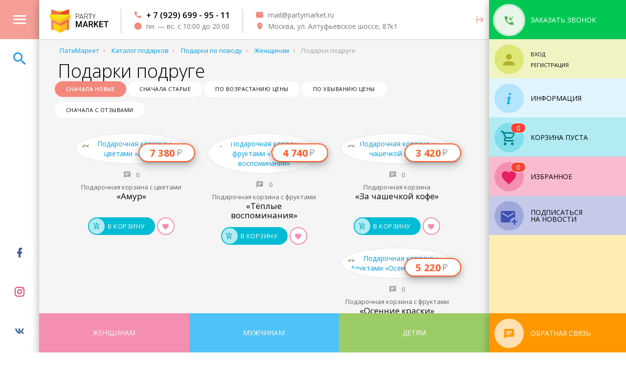

--- FILE ---
content_type: text/html; charset=UTF-8
request_url: https://partymarket.ru/catalog/podarki-po-povodu/zhenshchinam/podarki-podruge/
body_size: 28918
content:
<!DOCTYPE html>
<html xml:lang="ru" lang="ru" xmlns:og="https://new.partymarket.ru/ns#">
<head>	
<meta http-equiv="Content-Type" content="text/html; charset=UTF-8" />
<meta name="robots" content="index, follow" />
<meta name="keywords" content="Каталог подарков" />
<meta name="description" content="Патимаркет — это всегда оригинальные подарки на любой вкус. Подарки подруге — отзывы покупателей, фото, характеристики. Доставка по России" />
<script type="text/javascript" data-skip-moving="true">(function(w, d, n) {var cl = "bx-core";var ht = d.documentElement;var htc = ht ? ht.className : undefined;if (htc === undefined || htc.indexOf(cl) !== -1){return;}var ua = n.userAgent;if (/(iPad;)|(iPhone;)/i.test(ua)){cl += " bx-ios";}else if (/Windows/i.test(ua)){cl += ' bx-win';}else if (/Macintosh/i.test(ua)){cl += " bx-mac";}else if (/Linux/i.test(ua) && !/Android/i.test(ua)){cl += " bx-linux";}else if (/Android/i.test(ua)){cl += " bx-android";}cl += (/(ipad|iphone|android|mobile|touch)/i.test(ua) ? " bx-touch" : " bx-no-touch");cl += w.devicePixelRatio && w.devicePixelRatio >= 2? " bx-retina": " bx-no-retina";var ieVersion = -1;if (/AppleWebKit/.test(ua)){cl += " bx-chrome";}else if (/Opera/.test(ua)){cl += " bx-opera";}else if (/Firefox/.test(ua)){cl += " bx-firefox";}ht.className = htc ? htc + " " + cl : cl;})(window, document, navigator);</script>


<link href="/bitrix/js/ui/design-tokens/dist/ui.design-tokens.css?171144043526098" type="text/css"  rel="stylesheet" />
<link href="/bitrix/js/ui/fonts/opensans/ui.font.opensans.css?16826150792555" type="text/css"  rel="stylesheet" />
<link href="/bitrix/js/main/popup/dist/main.popup.bundle.css?168675789429861" type="text/css"  rel="stylesheet" />
<link href="/bitrix/components/bitrix/system.pagenavigation/templates/round_brand/style.css?15733361842625" type="text/css"  rel="stylesheet" />
<link href="/local/templates/mg/components/mg/search.title/catalog/style.css?1582477172787" type="text/css"  data-template-style="true"  rel="stylesheet" />
<link href="/bitrix/components/bitrix/system.show_message/templates/.default/style.css?168261488664" type="text/css"  data-template-style="true"  rel="stylesheet" />







<meta charset="utf-8">
<meta http-equiv="X-UA-Compatible" content="IE=edge,chrome=1">
<meta name="viewport" content="initial-scale=1.0, width=device-width, height=device-height, user-scalable=no, minimum-scale=1, maximum-scale=1, viewport-fit=cover">
<meta name="SKYPE_TOOLBAR" content="SKYPE_TOOLBAR_PARSER_COMPATIBLE" />
<meta name="msapplication-TileColor" content="#ffffff">
<meta name="theme-color" content="#ffffff">
<link rel="dns-prefetch" href="//www.googletagmanager.com">
<link rel="dns-prefetch" href="//fonts.googleapis.com">
<link rel="dns-prefetch" href="//maps.googleapis.com">
<link rel="dns-prefetch" href="//fonts.gstatic.com">
<link rel="apple-touch-icon" sizes="180x180" href="/apple-touch-icon.png">
<link rel="icon" type="image/png" sizes="32x32" href="/favicon-32x32.png">
<link rel="icon" type="image/png" sizes="16x16" href="/favicon-16x16.png">
<link rel="manifest" href="/site.webmanifest">
<link rel="mask-icon" href="/safari-pinned-tab.png">
<link href="/local/templates/mg/css/materialize.min.css?v=12" rel="preload" as="style" id="materialize_min"/>
<link href="https://fonts.googleapis.com/css?family=Open+Sans:300,400,600,700,800&display=swap&subset=cyrillic" rel="preload" as="style" onload="this.rel='stylesheet'">
<link href="/local/templates/mg/css/fonts/mdi-shirt/style.min.css?v=1111" rel="preload" as="style" id="mdi-stylesheet"/>
<style>body.loader{width:100%;height:100%;overflow-x:hidden;pointer-events:none;}.pulse{overflow:visible;position:relative}.pulse::before{content:'';display:block;position:absolute;width:100%;height:100%;top:0;left:0;background-color:inherit;border-radius:inherit;-webkit-transition:opacity .3s,-webkit-transform .3s;transition:opacity .3s,-webkit-transform .3s;transition:opacity .3s,transform .3s;transition:opacity .3s,transform .3s,-webkit-transform .3s;-webkit-animation:pulse-animation 1s cubic-bezier(0.24,0,0.38,1) infinite;animation:pulse-animation 1s cubic-bezier(0.24,0,0.38,1) infinite;z-index:-1}@-webkit-keyframes pulse-animation{0%{opacity:1;-webkit-transform:scale(1);transform:scale(1)}50%{opacity:0;-webkit-transform:scale(1.5);transform:scale(1.5)}100%{opacity:0;-webkit-transform:scale(1.5);transform:scale(1.5)}}@keyframes pulse-animation{0%{opacity:1;-webkit-transform:scale(1);transform:scale(1)}50%{opacity:0;-webkit-transform:scale(1.5);transform:scale(1.5)}100%{opacity:0;-webkit-transform:scale(1.5);transform:scale(1.5)}}.catalog-item > div > span{border:1px solid #e0e0e0;margin-bottom:150px;padding-bottom:.75rem;border-radius:50%;-moz-border-radius:50%;-webkit-border-radius:50%;}.catalog-item > div > span a,.catalog-item > div .img-container-inner{border-radius:50%;-moz-border-radius:50%;-webkit-border-radius:50%;}.catalog-item > div .item-content{bottom:5px;left:0;}.catalog-item > div .item-content span{font-size:13px}.catalog-item > div .item-content span.item-title{height:48px;font-size:17px;line-height:19px;}.catalog-item > div .img-container-inner{opacity:0;}.grad{background:#ccc;background:-moz-linear-gradient(-45deg,rgba(204,204,204,1) 0%,rgba(255,255,255,1) 50%,rgba(153,153,153,1) 100%);background:-webkit-linear-gradient(-45deg,rgba(204,204,204,1) 0%,rgba(255,255,255,1) 50%,rgba(153,153,153,1) 100%);background:linear-gradient(135deg,rgba(204,204,204,1) 0%,rgba(255,255,255,1) 50%,rgba(153,153,153,1) 100%);filter:progid:DXImageTransform.Microsoft.gradient(startColorstr='#cccccc',endColorstr='#999999',GradientType=1)}.bg-animated{background-size:300% 300%;-webkit-animation:bg 5s ease infinite;-moz-animation:bg 5s ease infinite;-o-animation:bg 5s ease infinite;animation:bg 5s ease infinite}.bg-animated.fast{background-size:200% 200%;-webkit-animation:bg 3s ease infinite;-moz-animation:bg 3s ease infinite;-o-animation:bg 3s ease infinite;animation:bg 3s ease infinite}.bg-animated.xfast{background-size:300% 300%;-webkit-animation:bg 2s ease infinite;-moz-animation:bg 2s ease infinite;-o-animation:bg 2s ease infinite;animation:bg 2s ease infinite}@-webkit-keyframes bg{0%{background-position:0 50%}50%{background-position:100% 50%}100%{background-position:0 50%}}@-moz-keyframes bg{0%{background-position:0 50%}50%{background-position:100% 50%}100%{background-position:0 50%}}@keyframes bg{0%{background-position:0 50%}50%{background-position:100% 50%}100%{background-position:0 50%}}@-o-keyframes bg{0%{background-position:0 50%}50%{background-position:100% 50%}100%{background-position:0 50%}}header{top:0 !important;left:0 !important;}.line-height-1_5rem{line-height:1.5rem;}.prel,.a-prel{opacity:0;}</style>
<style>.catalog-item > div > span,.catalog-item > div > span a,.catalog-item > div .img-container-inner{transition:border-radius 200ms ease-in-out;-webkit-transition:border-radius 200ms ease-in-out;-moz-transition:border-radius 200ms ease-in-out;-o-transition:border-radius 1200ms ease-in-out}.catalog-item > div .item-content{transition:bottom 200ms ease-in-out;-webkit-transition:bottom 200ms ease-in-out;-moz-transition:bottom 200ms ease-in-out;-o-transition:bottom 200ms ease-in-out;}.catalog-item > div:hover > span{border-radius:4px;-moz-border-radius:4px;-webkit-border-radius:4px;padding-bottom:150px;margin-bottom:.75rem}.catalog-item > div:hover > span a,.catalog-item > div:hover .img-container-inner{border-radius:2px;-moz-border-radius:2px;-webkit-border-radius:2px}.catalog-item > div:hover .item-content{padding-top:58px;bottom:50px}.catalog-item > div:hover .item-content .item-subtitle{padding-top:8px;}.catalog-item > div .bdg{transition:margin-top,background-color 200ms ease-in-out;-webkit-transition:margin-top,background-color 200ms ease-in-out;-moz-transition:margin-top,background-color 200ms ease-in-out;-o-transition:margin-top,background-color 200ms ease-in-out}.catalog-item > div:hover .bdg{margin-bottom:.75rem;background-color:rgba(255,255,255,0.9)}</style>
<link href="/local/templates/mg/components/bitrix/main.userconsent.request/sidebar/user_consent.min.css" rel="preload" as="style" onload="this.rel='stylesheet'" class="inner_css"/>
<script id="sl3w_optimizedjivosite-params" data-params='{"widget_id":"7XJlIkjvo9","optimize":true}' data-skip-moving="true"></script>



<title>Подарки подруге — купить в интернет-магазине подарков &quot;Патимаркет&quot; с быстрой доставкой</title>
</head>
<body class="desktop ldef-p loader">
						<div id="logo-loader" style="width:100%;height:100%;overflow:hidden;position:fixed;left:0;top:0;right:0;bottom:0;padding-top:80px;padding-bottom:80px;padding-left:80px;padding-right:280px;"><div id="loader_header" style="width:100%;height:80px;line-height:82px;overflow:hidden;background-color:#ffffff;position:fixed;left:0;top:0;"><div style="width:80px;height:80px;background-color:#F59F97;position:fixed;left:0;top:0;"></div><img src="/local/templates/mg/images/logo.svg" style="height:50px;display:inline-block;vertical-align:middle;margin-left:103px;"/></div><div style="height:100%;width:100%;position:relative;" class="grad bg-animated"><div style="left:calc(50% - 270px);background-color:transparent;overflow:hidden;opacity:0;z-index:1;position:fixed;top:calc(50% - 170px);width:340px;height:340px;line-height:340px;text-align:center;border-radius:50%;" id="red_preloader"><svg xmlns="http://www.w3.org/2000/svg" xmlns:xlink="http://www.w3.org/1999/xlink" style="display:inline-block;vertical-align:middle;margin:auto;background-image:none;display:block;shape-rendering:auto;background-position:initial initial; background-repeat:initial initial;" width="340px" height="340px" viewBox="0 0 100 100" preserveAspectRatio="xMidYMid"><circle cx="50" cy="50" r="44" stroke-width="1" stroke="#cccccc" stroke-dasharray="69.11503837897544 69.11503837897544" fill="none" stroke-linecap="round"><animateTransform attributeName="transform" type="rotate" repeatCount="indefinite" dur="1s" keyTimes="0;1" values="0 50 50;360 50 50"></animateTransform>
</circle></svg></div></div><div style="position:fixed;top:0;right:0;width:280px;background-color:#e1f5fe;height:100%;"><div style="width:280px;height:80px;background-color:#00c853;line-height:80px;padding-left:11px;"><div style="display:inline-block;vertical-align:middle;width:60px;height:60px;background-color:#ffffff;border-radius:50%;"></div></div><div style="width:280px;height:80px;background-color:#f0f4c3;line-height:80px;padding-left:11px;"><div style="display:inline-block;vertical-align:middle;width:60px;height:60px;background-color:#dce775;border-radius:50%;"></div></div><div style="width:280px;height:80px;background-color:#e1f5fe;line-height:80px;padding-left:11px;"><div style="display:inline-block;vertical-align:middle;width:60px;height:60px;background-color:#b3e5fc;border-radius:50%;"></div></div>
			
							<div style="width:280px;height:80px;background-color:#b2ebf2;line-height:80px;padding-left:11px;"><div style="display:inline-block;vertical-align:middle;width:60px;height:60px;background-color:#80deea;border-radius:50%;"></div></div>
				<div style="width:280px;height:80px;background-color:#f8bbd0;line-height:80px;padding-left:11px;"><div style="display:inline-block;vertical-align:middle;width:60px;height:60px;background-color:#f48fb1;border-radius:50%;"></div></div>
				<div style="width:280px;height:80px;background-color:#c5cae9;line-height:80px;padding-left:11px;"><div style="display:inline-block;vertical-align:middle;width:60px;height:60px;background-color:#9fa8da;border-radius:50%;"></div></div>
				<div style="width:280px;height:calc(100vh - 560px);background-color:#fff8e1"></div>
			
			<div style="position:fixed;right:0;bottom:0;width:280px;height:80px;background-color:#ff9800;line-height:80px;padding-left:11px;"><div style="display:inline-block;vertical-align:middle;width:60px;height:60px;background-color:#ffe0b2;border-radius:50%;"></div></div>
		</div>

		<div style="position:fixed;left:0;bottom:0;width:100%;height:80px;padding-left:80px;padding-right:280px">
			<div style="width:100%;height:80px;overflow:hidden;">
									<div style="width:33.333333%;height:80px;background-color:#f48fb1;float:left;"></div>
					<div style="width:33.333333%;height:80px;background-color:#4fc3f7;float:left;"></div>
					<div style="width:33.333333%;height:80px;background-color:#9ccc65;float:left;"></div>
							</div>
		</div>
	</div>
	<header class="pinned pw-full-rm pointer-events-none overflow-hidden prel zindex-6">
				<div class="pw-full h-inherit pointer-events-auto overflow-hidden z-depth-3 white" id="header-inner" itemscope itemtype="http://schema.org/LocalBusiness">
			<a href="/" class="logo inline-block vcenter overflow-hidden pdef-r" itemprop="url">
				<img src="/local/templates/mg/images/logo.svg" class="inline-block vcenter" itemprop="logo" style="height:50px;" />
			</a>
			<!-- 		top contacts -->
				<meta itemprop="name" content="PartyMarket">
				<meta itemprop="image" content="https://new.partymarket.ru/local/templates/mg/images/logo.svg">
				<meta itemprop="address" content="Москва, ул. Алтуфьевское шоссе, 87к1">
				<div class="vert-divider pdef-x inline-block vcenter h-inherit"></div>
				<div class="inline-block v-center h-inherit top-contacts">
					<span class="inline-block vcenter pdef-x line-height-1_5rem">
												
													
							<a href="callto:+79296999511" class="block">
								<i class="mdi mdi-phone mdefh-r inline-block vcenter brand-text x-bold medium-text"></i>
								<span class="inline-block vcenter x-medium medium-text black-text h-color" data-hcolor="black-text brand-text" itemprop="telephone">+ 7 (929) 699 - 95 - 11</span>
							</a>
							
																			<a href="javascript:void(0)" class="block default">
								<i class="mdi mdi-clock mdefh-r inline-block vcenter brand-text x-medium medium-text"></i>
								<span class="inline-block vcenter grey-text text-darken-1"><time itemprop="openingHours" datetime="Mo - Su  10:00 - 20:00">пн. — вс. с 10:00 до 20:00</time></span>
							</a>
											</span>
				</div>	
				<div class="vert-divider pdef-x inline-block vcenter h-inherit"></div>
				<div class="inline-block v-center h-inherit">
					<span class="inline-block vcenter pdef-x"  style="line-height:1.5rem;">
					
						<a href="mailto:mail@partymarket.ru" class="block">
							<i class="mdi mdi-email mdefh-r inline-block vcenter brand-text x-medium medium-text"></i>
							<span class="inline-block vcenter grey-text text-darken-1 h-color" data-hcolor="grey-text text-darken-1 brand-text" itemprop="email">mail@partymarket.ru</span>
						</a>
						
						<a href="#" class="block im-btn hc-hide" data-closecolor="brand-text" data-target="#office-modal-inner">
							<i class="mdi mdi-map-marker mdefh-r inline-block vcenter brand-text x-medium medium-text"></i>
							<span class="inline-block vcenter grey-text text-darken-1 h-color" data-hcolor="grey-text text-darken-1 brand-text" itemscope itemtype="http://schema.org/PostalAddress"><span itemprop="addressLocality">Москва, </span><span itemprop="streetAddress">ул. Алтуфьевское шоссе, 87к1</span></span>
						</a>
						
					</span>
				</div>
				<div class="h80p pdef-x lhi right center-align pointer" onclick="toggleRightSidebar()" id="toggleRightSidebar">
					<i class="mdi mdi-arrow-expand-right medium-text brand-text"></i>
				</div>
					</div>
	</header>
		
<!-- 	catalog fixed img menu -->
	<section class="pw-full pointer-events-none zindex-0 overflow-hidden  prel pinned tl ph-full" id="main-slider">
			</section>
		
	<!-- 	left aside -->
		<div class="left-aside ldef-w pinned tl ph-full overflow-hidden zindex-0 prel">
			
<a 	href="#main-modal-inner" 
	class="center-align pointer square80 lhi h-color brand lighten-1 white-text pointer transition300 block im-btn" 
	data-hideheader="Y" 
	data-hcolor="lighten-1" 
	id="main-modal-btn"
>
	<i class="mdi mdi-menu xlarge-text"></i>
</a>

	<a 	href="#search-modal-inner" 
		class="center-align pointer square80 lhi h-color blue-text pointer transition300 block im-btn" 
		data-hcolor="blue white-text" 
		id="search-modal-btn"
	>
		<i class="mdi mdi-magnify xlarge-text"></i>
	</a>



<div class="zindex-1 wrapper pw-full ph-full relative">
	<div class="pinned bl center-align">
		<div class="square80 lhi">
			<a class="inline-block square60 lhi white-8 defr50 large-text pointer facebook-text facebook-bg-hover transition300 hoverable"><i class="mdi mdi-facebook"></i></a>
		</div>
		<div class="square80 lhi">
			<a class="inline-block square60 lhi white-8 defr50 large-text pointer instagram-text instagram-bg-hover transition300 hoverable"><i class="mdi mdi-instagram"></i></a>
		</div>
		<div class="square80 lhi">
			<a class="inline-block square60 lhi white-8 defr50 large-text pointer vk-text vk-bg-hover transition300 hoverable"><i class="mdi mdi-vk"></i></a>
		</div>
	</div>
</div>		</div>

<!-- 	right aside top -->	
		<aside class="ph-full rdef-w pinned tr zindex-8 lhi pointer-events-none inline-block green accent-4 callback-modal-btn z-depth-3 a-prel">
			
<!-- 	callback btn -->
<div class="rdef-w pointer-events-auto h80p lhi pointer hoverable im-btn relative zindex-2" 
		data-target="#callback-modal-inner" 
		id="callback-modal--btn"
>
	<span class="inline-block vcenter square60 lhi defr50 center-align mdef-l mdef-r green lighten-5 green-text pulse">
		<i class="mdi mdi-phone-incoming large-text inline-block vcenter"></i>
	</span>
	<span class="inline-block vcenter rsm-hide uppercase white-text">Заказать звонок</span>
</div>

	
<div class="aside-c-container rdef-w ph-full absolute tl lime lighten-4 transition300 overflow-hidden" id="auth-reg" data-index="2" data-target="aside-auth-content">
	<!-- AUTH LINK -->
	<div class="relative uppercase pw-full pointer-events-auto h80p lhi">
		<a href="#auth-form" class="aside-c-link">
			<span class="inline-block vcenter square60 lhi defr50 relative center-align mdef-l mdef-r lime lime-text text-darken-2 lighten-2">
				<i class="mdi mdi-account xlarge-text inline-block vcenter"></i>
				<em class="font-style-normal inline-block vcenter pdef-x defr absolute tr line-height-normal green white-text b1 mdefih-r square20 no-padding hide">
				<i class="mdi mdi-check"></i>
			</em>
			</span>
		</a>
		<span class="inline-block v-center">
			<span class="inline-block vcenter line-height-1 small-text">
									<a href="#auth-form" class="block pointer icard-btn mdef-b black-text dec aside-c-link" id="auth-close">
						<span>Вход</span>
					</a>
					<a href="#reg-form" class="block pointer icard-btn black-text dec aside-c-link">
						<span>Регистрация</span>
					</a>
								<i class="mdi mdi-chevron-down-circle absolute tr mdef-t mdef-r large-text lime-text line-height-1 ihover"></i>
				<i class="mdi mdi-close absolute tr mdef-t mdef-r pointer large-text red-text line-height-1 hide aside-c-close" id="auth-close"></i>
			</span>
		</span>
		
	</div>
	
	<!-- AUTH CONTENT -->
	
	<div class="aside-c-item-set ph-full pointer-events-auto overflow-hidden relative lime lighten-5" id="aside-auth-content">
				<div class="aside-c-item absolute tl pw-full transition300" id="auth-form">
			
<div class="pdef2-x" data-mess="" >

			<h4 class="x-thin center-align black-text">Авторизация</h4>
		<form name="system_auth_formRUZLjX" method="post" target="_top" action="/catalog/podarki-po-povodu/zhenshchinam/podarki-podruge/?SECTION_CODE_PATH=podarki-po-povodu%2Fzhenshchinam&amp;ELEMENT_CODE=podarki-podruge&amp;login=yes">
					<input type="hidden" name="backurl" value="/catalog/podarki-po-povodu/zhenshchinam/podarki-podruge/?SECTION_CODE_PATH=podarki-po-povodu%2Fzhenshchinam&amp;ELEMENT_CODE=podarki-podruge" />
						<input type="hidden" name="AUTH_FORM" value="Y" />
		<input type="hidden" name="TYPE" value="AUTH" />
		<div class="input-field">
			<input type="text" class="validate required" id="login" name="USER_LOGIN" maxlength="50" value="" size="17" disabled style="background-color:rgba(255,255,255,0.7);" />
			<label for="login">Логин</label>
		</div>
		<div class="input-field">
			<input type="password" class="validate required" id="password" name="USER_PASSWORD" maxlength="50" size="17" autocomplete="off" disabled style="background-color:rgba(255,255,255,0.7);" />
			<label for="password">Пароль</label>
		</div>
		<div class="input-field center-align">	
			<input type="submit" class="btn lime darken-2 white-text hoverable radius" name="Login" value="Войти" />
		</div>
		<div class="input-field center-align pdef-t">
							<noindex>
					<a href="/catalog/podarki-po-povodu/zhenshchinam/podarki-podruge/?SECTION_CODE_PATH=podarki-po-povodu%2Fzhenshchinam&amp;ELEMENT_CODE=podarki-podruge&amp;forgot_password=yes&amp;backurl=%2Fcatalog%2Fpodarki-po-povodu%2Fzhenshchinam%2Fpodarki-podruge%2F%3FSECTION_CODE_PATH%3Dpodarki-po-povodu%252Fzhenshchinam%26ELEMENT_CODE%3Dpodarki-podruge" rel="nofollow" class="grey-text dec">
						Забыли свой пароль?					</a>
				</noindex>
					</div>
	</form>
</div>
		</div>
		<div class="aside-c-item absolute tl pw-full transition300" id="reg-form">
			<div class="pdef2-x">
			<h4 class="x-thin center-align">Регистрация</h4>
	
<form method="post" action="/catalog/podarki-po-povodu/zhenshchinam/podarki-podruge/?SECTION_CODE_PATH=podarki-po-povodu%2Fzhenshchinam&amp;ELEMENT_CODE=podarki-podruge" name="regform" target="_top" enctype="multipart/form-data" class="col s12">
	<input type="hidden" name="backurl" value="/catalog/podarki-po-povodu/zhenshchinam/podarki-podruge/?show_mess=is_register" />
					<div class="input-field">
						<input size="30" class="validate required" type="text" name="REGISTER[NAME]" id="f_NAME" value="" style="background-color:rgba(255,255,255,0.7);"/>
						<label for="f_NAME">Имя&nbsp;<span class="starrequired">*</span></label>
					</div>					<div class="input-field">
						<input size="30" class="validate required" type="email" name="REGISTER[EMAIL]" id="f_EMAIL" value="" autocomplete="off" style="background-color:rgba(255,255,255,0.7);" />
						<label for="f_EMAIL">Адрес e-mail&nbsp;<span class="starrequired">*</span></label>
					</div>					<input size="30" type="hidden" name="REGISTER[LOGIN]" id="f_LOGIN" value="" style="background-color:rgba(255,255,255,0.7);" />					<div class="input-field">
						<input size="30" class="validate required" type="password" name="REGISTER[PASSWORD]" id="f_PASSWORD" value="" autocomplete="off" style="background-color:rgba(255,255,255,0.7);" />
						<label for="f_PASSWORD">Пароль&nbsp;<span class="starrequired">*</span></label>
					</div>					<div class="input-field">
						<input size="30" class="validate required" type="password" name="REGISTER[CONFIRM_PASSWORD]" id="f_CONFIRM_PASSWORD" value="" autocomplete="off" style="background-color:rgba(255,255,255,0.7);" />
						<label for="f_CONFIRM_PASSWORD">Подтверждение пароля&nbsp;<span class="starrequired">*</span></label>
					</div>	<div class="input-field center-align">
		<input class="btn lime darken-2 white-text hoverable radius" type="submit" name="register_submit_button" value="Регистрация" />
	</div>
</form>
</div>
		</div>
			</div>

</div>

<div class="aside-c-container rdef-w ph-full absolute tl light-blue lighten-5 transition300 overflow-hidden" id="info" data-index="3" data-target="aside-info-content">
	<!-- INFO -->
	<a href="#info-c" class="aside-c-link block uppercase pw-full pointer-events-auto h80p lhi w360p active">
		<span class="inline-block vcenter square60 lhi defr50 center-align mdef-l mdef-r light-blue lighten-4 light-blue-text">
			<i class="mdi mdi-information-variant xlarge-text inline-block vcenter"></i>
		</span>
		<span class="inline-block vcenter black-text">Информация</span>
		<i class="mdi mdi-chevron-down-circle absolute tr mdef-t mdef-r medium-text light-blue-text text-lighten-3 line-height-1 ihover"></i>
		<i class="mdi mdi-close absolute tr mdef-t mdef-r pointer medium-text red-text line-height-1 hide aside-c-close" id="info-close"></i>
	</a>
	
	<!-- INFO CONTENT -->
	<div class="ph-full pointer-events-auto overflow-hidden relative" id="aside-info-content">
		<div class="pdef-b light-blue lighten-5">
					<a 	href="/about/" 
				class="block uppercase pw-full pointer-events-auto pointer pdefh-y light-blue-text text-lighten-2 h-color" 
				data-hcolor="text-lighten-2 white-5"
			>
				<span class="inline-block vcenter w60p center-align mdef-l mdef-r"><i class="mdi mdi-store medium-text"></i></span>
				<span class="inline-block vcenter small-text black-text">О магазине</span>
			</a>
					<a 	href="/about/delivery/" 
				class="block uppercase pw-full pointer-events-auto pointer pdefh-y light-blue-text text-lighten-2 h-color" 
				data-hcolor="text-lighten-2 white-5"
			>
				<span class="inline-block vcenter w60p center-align mdef-l mdef-r"><i class="mdi mdi-truck-fast medium-text"></i></span>
				<span class="inline-block vcenter small-text black-text">Доставка и самовывоз</span>
			</a>
					<a 	href="/about/how-to-pay/" 
				class="block uppercase pw-full pointer-events-auto pointer pdefh-y light-blue-text text-lighten-2 h-color" 
				data-hcolor="text-lighten-2 white-5"
			>
				<span class="inline-block vcenter w60p center-align mdef-l mdef-r"><i class="mdi mdi-credit-card medium-text"></i></span>
				<span class="inline-block vcenter small-text black-text">Как оплатить</span>
			</a>
					<a 	href="/about/how-to-order/" 
				class="block uppercase pw-full pointer-events-auto pointer pdefh-y light-blue-text text-lighten-2 h-color" 
				data-hcolor="text-lighten-2 white-5"
			>
				<span class="inline-block vcenter w60p center-align mdef-l mdef-r"><i class="mdi mdi-cart-arrow-right medium-text"></i></span>
				<span class="inline-block vcenter small-text black-text">Как заказать</span>
			</a>
					<a 	href="/about/partners/" 
				class="block uppercase pw-full pointer-events-auto pointer pdefh-y light-blue-text text-lighten-2 h-color" 
				data-hcolor="text-lighten-2 white-5"
			>
				<span class="inline-block vcenter w60p center-align mdef-l mdef-r"><i class="mdi mdi-account-multiple medium-text"></i></span>
				<span class="inline-block vcenter small-text black-text">Партнёрам</span>
			</a>
					<a 	href="/about/corporate-client/" 
				class="block uppercase pw-full pointer-events-auto pointer pdefh-y light-blue-text text-lighten-2 h-color" 
				data-hcolor="text-lighten-2 white-5"
			>
				<span class="inline-block vcenter w60p center-align mdef-l mdef-r"><i class="mdi mdi-briefcase-check medium-text"></i></span>
				<span class="inline-block vcenter small-text black-text">Корпоративным клиентам</span>
			</a>
				</div>
<!-- 		TESTIMONIALS -->
					<div class="pw-full light-blue lighten-4" id="right_testimonials">
				<a href="/about/?target_scroll=about_comment" class="block uppercase pw-full pointer-events-auto h80p lhi relative white-3 bb1 light-blue-text text-lighten-4">
					<span class="inline-block vcenter square60 lhi defr50 center-align mdef-l mdef-r light-blue lighten-5 light-blue-text">
						<i class="mdi mdi-message-text large-text inline-block vcenter"></i>
					</span>
					<span class="inline-block vcenter black-text">Отзывы о магазине</span>
					<i class="mdi mdi-open-in-new absolute tr mdef-t mdef-r pointer medium-text light-blue-text text-lighten-2 line-height-1 i-hover"></i>
				</a>
				<div class="light-blue lighten-5" id="sidebar-comment-container">	
					<div class="rsm-hide">
											</div>
				</div>
			</div>
			</div>
</div>


		</aside>
					
<!-- 	main container start -->		
	<main class="pw-full pointer-events-none overflow-x-hidden prel z-depth-3" id="in-page">

		<section class="block pointer-events-auto rdef-p relative grey lighten-4">
			
			<!-- 	right aside bottom -->
				<aside class="right-aside absolute tr zindex-8 rdef-w ph-full pointer-events-none block aside-bottom a-prel">
					
<!-- 		CART -->
	<div class="aside-c-container rdef-w relative lighten-4 cyan transition300" id="cart" data-target="aside-cart-content" data-index="4">
		<a href="#cart-c" class="aside-c-link block uppercase rdef-w h80p lhi pointer cyan lighten-4 pointer-events-none">
			<span class="relative inline-block vcenter square60 lhi defr50 center-align mdef-l mdef-r cyan lighten-3 cyan-text text-darken-3">
				<i class="mdi mdi-cart-outline xlarge-text inline-block vcenter"></i>
			</span>
			<span class="inline-block vcenter black-text rsm-hide">корзина</span>
		</a>
	</div>		

<!-- 		FAVORIT -->
<div class="aside-c-container rdef-w relative lighten-4 pink transition300" id="favorite" data-target="aside-favorite-content" data-index="5">
	<input type="hidden" name="check_fav" value="" />
	<a href="#favorite-c" class="aside-c-link block uppercase rdef-w h80p lhi pointer pink lighten-4 pointer-events-none">
		<span class="relative inline-block vcenter square60 lhia defr50 center-align mdef-l mdef-r pink lighten-3 pink-text">
			<i class="mdi mdi-heart xlarge-text inline-block vcenter fav-icon"></i>
			<em class="font-style-normal inline-block vcenter pdef-x defr absolute tr line-height-normal red white-text b1 mdefih-r" id="fav_counter">0</em>
		</span>
		<span class="inline-block vcenter black-text rsm-hide line-height-1">Избранное</span>

		<i class="mdi mdi-chevron-down-circle absolute tr mdef-t mdef-r medium-text pink-text text-lighten-2 line-height-1 ihover"></i>
		<i class="mdi mdi-close absolute tr mdef-t mdef-r pointer medium-text red-text line-height-1 hide aside-c-close" id="favorite-close"></i>
	</a>
	
	<div class="pw-full overflow-hidden aside-c-item-set pink lighten-5 absolute" style="top:80px;height:calc(100vh - 400px);">
		<div class="aside-c-item active ph-full scrollbar-macosx" id="favorite-c"><!-- <div class="pdef">загрузка...</div> --></div>
	</div>
</div>

<!-- 		SUBSCRIBE -->
<div class="aside-c-container rdef-w relative lighten-4 indigo transition300" id="subscribe" data-target="aside-subscribe-content" data-index="6">

	<a href="#subscr-c" class="aside-c-link block uppercase rdef-w h80p lhi pointer indigo lighten-4">
		<span class="relative inline-block vcenter square60 lhia defr50 center-align mdef-l mdef-r indigo lighten-3 indigo-text">
			<i class="mdi mdi-email-plus xlarge-text inline-block vcenter"></i>
			<em class="font-style-normal inline-block vcenter pdef-x defr absolute tr line-height-normal green white-text b1 mdefih-r square20 no-padding hide" id="subscribe_checker">
				<i class="mdi mdi-check"></i>
			</em>
		</span>
		<span class="inline-block vcenter black-text rsm-hide line-height-1">
			Подписаться<br/>на новости		</span>

		<i class="mdi mdi-chevron-down-circle absolute tr mdef-t mdef-r medium-text indigo-text text-lighten-2 line-height-1 ihover"></i>
		<i class="mdi mdi-close absolute tr mdef-t mdef-r pointer medium-text red-text line-height-1 hide aside-c-close" id="subscribe-close"></i>
	</a>
	
	<div class="pw-full overflow-hidden aside-c-item-set indigo lighten-5 absolute" style="top:80px;height:calc(100vh - 480px);">
		<div class="aside-c-item active ph-full w360p scrollbar-macosx" id="subscribe-c">
			<div class="pdef2-x pdef-t rsm-hide pdef3-b">
				<div class="bx-subscribe"  id="sender-subscribe">
<form name="subscribe_form" id="bx_subscribe_subform_NG81pc" role="form" method="post" action="/catalog/podarki-po-povodu/zhenshchinam/podarki-podruge/?SECTION_CODE_PATH=podarki-po-povodu%2Fzhenshchinam&amp;ELEMENT_CODE=podarki-podruge">
	<input type="hidden" name="sessid" id="sessid_5" value="1eacd3e6c3acfae6cde6bb46bfe58884" />	<input type="hidden" name="sender_subscription" value="add">
	<input type="hidden" name="sender_ajax" value="yes">

	<div class="input-field">
				<input 	class="validate" 
				type="email" 
				name="SENDER_SUBSCRIBE_EMAIL" 
				id="subscr_form_email" 
				value="" 
				style="background-color:rgba(255,255,255,0.7);"
			>
		<label for="subscr_form_email">Введите ваш e-mail</label>
	</div>
	
	<div class="bx_subscribe_submit_container center-align pdef2-b">
		<button class="sender-btn btn-subscribe btn radius hoverable white-text indigo pointer-events-none op6" id="bx_subscribe_btn_NG81pc"><span>Подписаться</span></button>
	</div>

		<div class="bx_subscribe_checkbox_container bx-sender-subscribe-agreement">
		<label data-bx-user-consent="{&quot;id&quot;:1,&quot;sec&quot;:&quot;l246ok&quot;,&quot;autoSave&quot;:false,&quot;actionUrl&quot;:&quot;\/bitrix\/components\/bitrix\/main.userconsent.request\/ajax.php&quot;,&quot;replace&quot;:{&quot;button_caption&quot;:&quot;\u041f\u043e\u0434\u043f\u0438\u0441\u0430\u0442\u044c\u0441\u044f&quot;,&quot;fields&quot;:[&quot;IP-\u0430\u0434\u0440\u0435\u0441&quot;]},&quot;url&quot;:null,&quot;originId&quot;:&quot;sender\/sub&quot;}" class="main-user-consent-request">
	<input type="checkbox" value="Y" checked name="">
	<span class="main-user-consent-request-announce xlight" style="font-size:11px !important;line-height:1.2;">Нажимая кнопку «Подписаться», я даю свое согласие на обработку моих персональных данных, в соответствии с Федеральным законом от 27.07.2006 года №152-ФЗ «О персональных данных», на условиях и для целей, определенных в Согласии на обработку персональных данных</span>
</label>
<script type="text/html" data-bx-template="main-user-consent-request-loader">
	<div class="main-user-consent-request-popup">
		<div class="main-user-consent-request-popup-cont">
			<div data-bx-head="" class="main-user-consent-request-popup-header"></div>
			<div class="main-user-consent-request-popup-body">
				<div data-bx-loader="" class="main-user-consent-request-loader">
					<svg class="main-user-consent-request-circular" viewBox="25 25 50 50">
						<circle class="main-user-consent-request-path" cx="50" cy="50" r="20" fill="none" stroke-width="1" stroke-miterlimit="10"></circle>
					</svg>
				</div>
				<div data-bx-content="" class="main-user-consent-request-popup-content">
					<div class="main-user-consent-request-popup-textarea-block">
						<textarea data-bx-textarea="" class="main-user-consent-request-popup-text" disabled></textarea>
					</div>
					<div class="main-user-consent-request-popup-buttons">
						<span data-bx-btn-accept="" class="main-user-consent-request-popup-button main-user-consent-request-popup-button-acc btn cyan white-text hoverable radius mdefh-r">Y</span>
						<span data-bx-btn-reject="" class="main-user-consent-request-popup-button main-user-consent-request-popup-button-rej btn grey-text text-darken-2 grey lighten-4 hoverable radius">N</span>
					</div>
				</div>
			</div>
		</div>
	</div>
</script>	</div>
	</form>
</div>			</div>
		</div>
	</div>
</div>

<!-- 		BANNER -->
	
	<div class="aside-c-container rdef-w grey lighten-5 absolute overflow-hidden" id="right-banner" data-index="7" data-target="aside-banner-content" style="height:calc(100vh - 560px);line-height:calc(100vh - 560px);">
		<a 	href="" 
			class="block relative ph-full pw-full overflow-hidden bg-center bg-cover rdef-w tog b5 amber lighten-4 amber-text text-lighten-4 center-align z-depth-3 img-container" 
			id="header-banner" 
			data-image="" 
			data-attache="background" 
			data-grad="n"
		>
			<div class="block line-height-normal black-3 hbc" id="hbcvert" style="width:70px;height:calc(100vh - 560px);">			</div>
			<div class="absolute xy-center xy-tminus defr50 center-align white-text rsm-hide inline-block right-banner-btn-large hbc hide" id="hbclarge" style="background-color:;">
				<div class="hbc-container relative">				</div>
			</div>
		</a>
	</div>
	

				</aside>
						
<!-- 	page content -->				
							<div class="page-content inner-content vhm-full">						<div class="section-menu bt1 bb1 grey-text text-lighten-2 white pdef2-r">	<div class="pdefh-t pdef-b content-box section-menu-row relative line-height-normal hide" style="padding-left:39px;">
		<span class="inline-block vcenter nowrap line-height-normal absolute tl" style="left:24px;top:7px;">
			<a class="" href="/catalog/podarki-po-povodu/zhenshchinam/">
				<i class="mdi mdi-arrow-left inline-block vcenter line-height-normal"></i>
			</a>
		</span>			<span class="inline-block vcenter nowrap">	
				<span class="brand-text default inline-block vcenter x-thin">&nbsp;|&nbsp;</span>				<a class="inline-block vcenter dec" href="/catalog/podarki-po-povodu/podarki-bez-povoda/">
					Мужчинам				</a>
			</span>			<span class="inline-block vcenter nowrap">	
				<span class="brand-text default inline-block vcenter x-thin">&nbsp;|&nbsp;</span>				<a class="inline-block vcenter dec brand-text" href="/catalog/podarki-po-povodu/zhenshchinam/">
					Женщинам				</a>
			</span>			<span class="inline-block vcenter nowrap">	
				<span class="brand-text default inline-block vcenter x-thin">&nbsp;|&nbsp;</span>				<a class="inline-block vcenter dec" href="/catalog/podarki-po-povodu/podarki-na-den-rozhdeniya/">
					Подарки на День Рождения				</a>
			</span>			<span class="inline-block vcenter nowrap">	
				<span class="brand-text default inline-block vcenter x-thin">&nbsp;|&nbsp;</span>				<a class="inline-block vcenter dec" href="/catalog/podarki-po-povodu/podarki-na-svadbu/">
					Подарки на свадьбу				</a>
			</span>			<span class="inline-block vcenter nowrap">	
				<span class="brand-text default inline-block vcenter x-thin">&nbsp;|&nbsp;</span>				<a class="inline-block vcenter dec" href="/catalog/podarki-po-povodu/podarki-k-rozhdeniyu-rebyenka/">
					Подарки к рождению ребёнка				</a>
			</span>			<span class="inline-block vcenter nowrap">	
				<span class="brand-text default inline-block vcenter x-thin">&nbsp;|&nbsp;</span>				<a class="inline-block vcenter dec" href="/catalog/podarki-po-povodu/holyday/">
					Подарки к праздникам				</a>
			</span>	</div>																		</div>					
					<div class="bx-breadcrumb pdef-y" itemscope itemtype="http://schema.org/BreadcrumbList">
			<div class="bx-breadcrumb-item inline-block" id="bx_breadcrumb_0" itemprop="itemListElement" itemscope itemtype="http://schema.org/ListItem">
				<a class="inline-block dec" href="/" title="ПатиМаркет" itemprop="item"><span itemprop="name">ПатиМаркет</span>
				</a>
				<i class="mdi mdi-chevron-right inline-block vcenter brand-text"></i>
				<meta itemprop="position" content="1" />
			</div>
			<div class="bx-breadcrumb-item inline-block" id="bx_breadcrumb_1" itemprop="itemListElement" itemscope itemtype="http://schema.org/ListItem">
				<a class="inline-block dec" href="/catalog/" title="Каталог подарков" itemprop="item"><span itemprop="name">Каталог подарков</span>
				</a>
				<i class="mdi mdi-chevron-right inline-block vcenter brand-text"></i>
				<meta itemprop="position" content="2" />
			</div>
			<div class="bx-breadcrumb-item inline-block" id="bx_breadcrumb_2" itemprop="itemListElement" itemscope itemtype="http://schema.org/ListItem">
				<a class="inline-block dec" href="/catalog/podarki-po-povodu/" title="Подарки по поводу" itemprop="item"><span itemprop="name">Подарки по поводу</span>
				</a>
				<i class="mdi mdi-chevron-right inline-block vcenter brand-text"></i>
				<meta itemprop="position" content="3" />
			</div>
			<div class="bx-breadcrumb-item inline-block" id="bx_breadcrumb_3" itemprop="itemListElement" itemscope itemtype="http://schema.org/ListItem">
				<a class="inline-block dec" href="/catalog/podarki-po-povodu/zhenshchinam/" title="Женщинам" itemprop="item"><span itemprop="name">Женщинам</span>
				</a>
				<i class="mdi mdi-chevron-right inline-block vcenter brand-text"></i>
				<meta itemprop="position" content="4" />
			</div>
			<div class="bx-breadcrumb-item grey-text inline-block" itemprop="itemListElement" itemscope itemtype="http://schema.org/ListItem">
				<span itemprop="name">Подарки подруге</span>
				<meta itemprop="position" content="5" />
			</div></div>					
											<h1 class="block page-title no-margin x-thin">Подарки подруге</h1>
																			
<div class="pdef2-x">
	
<!-- SUBSECTIONS MENU -->

<!-- PRICE MENU -->

<!-- SORT MENU -->
	<div class="pdef-x sort-menu">
				<a href="/catalog/podarki-po-povodu/zhenshchinam/podarki-podruge/?sort=ID&order=desc&SECTION_CODE_PATH=podarki-po-povodu%2Fzhenshchinam&ELEMENT_CODE=podarki-podruge" class="inline-block vcenter mdef-b btn btn-small radius b2 tcolor300 pointer-events-none brand brand-text" data-hcolor="white-text grey-text text-lighten-2">
			<span class=" white-text x-medium">Сначала новые</span>
		</a>
				<a href="/catalog/podarki-po-povodu/zhenshchinam/podarki-podruge/?sort=ID&order=asc&SECTION_CODE_PATH=podarki-po-povodu%2Fzhenshchinam&ELEMENT_CODE=podarki-podruge" class="inline-block vcenter mdef-b btn btn-small radius b2 tcolor300 h-color white white-text" data-hcolor="white-text grey-text text-lighten-2">
			<span class=" black-text">Сначала старые</span>
		</a>
				<a href="/catalog/podarki-po-povodu/zhenshchinam/podarki-podruge/?sort=CATALOG_PRICE_3&order=asc&SECTION_CODE_PATH=podarki-po-povodu%2Fzhenshchinam&ELEMENT_CODE=podarki-podruge" class="inline-block vcenter mdef-b btn btn-small radius b2 tcolor300 h-color white white-text" data-hcolor="white-text grey-text text-lighten-2">
			<span class=" black-text">По возрастанию цены</span>
		</a>
				<a href="/catalog/podarki-po-povodu/zhenshchinam/podarki-podruge/?sort=CATALOG_PRICE_3&order=desc&SECTION_CODE_PATH=podarki-po-povodu%2Fzhenshchinam&ELEMENT_CODE=podarki-podruge" class="inline-block vcenter mdef-b btn btn-small radius b2 tcolor300 h-color white white-text" data-hcolor="white-text grey-text text-lighten-2">
			<span class=" black-text">По убыванию цены</span>
		</a>
				<a href="/catalog/podarki-po-povodu/zhenshchinam/podarki-podruge/?sort=PROPERTY_BLOG_COMMENTS_CNT&order=desc&SECTION_CODE_PATH=podarki-po-povodu%2Fzhenshchinam&ELEMENT_CODE=podarki-podruge" class="inline-block vcenter mdef-b btn btn-small radius b2 tcolor300 h-color white white-text" data-hcolor="white-text grey-text text-lighten-2">
			<span class=" black-text">Сначала c отзывами</span>
		</a>
					</div>

<!-- NO ITEMS MESS -->
<div class="catalog-section pw-full pdef3-x pdef2-y grey lighten-4" data-entity="">
		
	<div class="col s12 product-item-small-card">
		<div class="row">
					<div class="col s6 sl4 xl3 relative catalog-item mdef2-b">
	<div class="inline-block vcenter pdef-x center-align result-content pw-full">
		
<!-- 		PRICE -->
					<div class="btn radius b2 white deep-orange-text z-depth-3 btn-price absolute tr mdef2-t mdefh-r pointer-events-none offers-item checked zindex-2" id="offer-1457">
								<span class="inline-block vcenter item-price x-bold">7 380</span><i class="mdi mdi-currency-rub inline-block vcenter grey-text"></i>
				<span class="item-quantity hide">1</span>
			</div>
				
<!-- 		RING transition100 -->
		<span class="block vcenter white hoverable pw-full pdef overflow-hidden">
		
<!-- 		IMG transition100 -->
			<a 	class="img-container block relative overflow-hidden no-padding content-box" 
				href="/catalog/podarochnye-korziny/podarochnye-korziny-s-tsvetami/podarochnaya-korzina-s-tsvetami-amur/?cgroup=podarki-po-povodu/zhenshchinam/podarki-podruge/87" 
				onmouseenter="$('#magnify-podarochnaya-korzina-s-tsvetami-amur').toggleClass('op0 op8')" 
				onmouseleave="$('#magnify-podarochnaya-korzina-s-tsvetami-amur').toggleClass('op0 op8')" 
				data-image="/upload/iblock/c50/c50333c78f514ed4a52668831a24b2b2.jpg" 
				data-attache="src"
			>
				<div class="img-container-inner block pw-full overflow-hidden">
					<img src="/local/templates/mg/images/1.gif" class="block item-img" alt=" Подарочная корзина с цветами «Амур»" />
				</div>
				
				<span 	class="magnify absolute xy-center xy-tminus center-align defr50 b2 square40 large-text lhia white op0 pointer-events-none transition100" 
						id="magnify-podarochnaya-korzina-s-tsvetami-amur">
					<i class="mdi mdi-magnify"></i>
				</span>
			</a>
			
<!-- 		CONTENT transition100-->
			<div class="inline-block vcenter absolute bl pw-full center-align item-content pointer-events-none">
				<a 	href="/catalog/podarochnye-korziny/podarochnye-korziny-s-tsvetami/podarochnaya-korzina-s-tsvetami-amur/?cgroup=podarki-po-povodu/zhenshchinam/podarki-podruge/87" 
					class="block pointer-events-auto" 
					onmouseenter="$('#magnify-podarochnaya-korzina-s-tsvetami-amur').toggleClass('op0 op8')" 
					onmouseleave="$('#magnify-podarochnaya-korzina-s-tsvetami-amur').toggleClass('op0 op8')"
				>
					<span class="grey-text text-lighten-2 grey-lighten-4 inline-block vcenter pdef-x defr2 bdg">
						<i class="mdi mdi-message-text inline-block vcenter medium-text mdef-r grey-text" id="testimonials_icon"></i><span class="inline-block vcenter grey-text text-darken-1">0</span>
					</span>
					<span class="block pw-full grey-text text-darken-2 line-height-normal pdefh-t item-subtitle">Подарочная корзина с цветами</span>
					<span class="block black-text pw-full pdef3-x item-title">«Амур»</span>
				</a>
				<div class="block pw-full pdefh-t fav-item pointer-events-auto" data-fip="1457">
					<span class="pointer-events-auto btn cyan white-text radius hoverable relative bbtn-1457" 
						onclick="addToBasket($(this));" 
						style="padding-left:40px;"
					>
						<i class="center-align mdi mdi-cart-plus absolute y-center-2 y-tminus defr50 cyan lighten-4 cyan-text text-darken-1 medium-text" style="width:32px;height:32px;line-height:32px;"></i>
						<span class="basket-title">В корзину</span>
					</span>
					<span 
						class="white pointer-events-auto relative pointer center-align inline-block vcenter defr50 b2 square36 lhia hoverable pink-text text-lighten-3 set_fav fipinpage-1457" 
						data-url="/local/templates/mg/set_fav.php" 
						data-pid="1457" 
						data-position="left" 
						data-cl="pink-text text-lighten-3 white,pink white-text"
					>
						<i class="mdi mdi-heart inline-block vcenter medium-text"></i>
						<i class="absolute white inline-block vcenter small-text defr50 b1 action-icon mdi hide mdefih-t mdi-plus green-text"></i>
					</span>
				</div>
			</div>
			
		</span>
	</div>
					</div>				<div class="col s6 sl4 xl3 relative catalog-item mdef2-b">
	<div class="inline-block vcenter pdef-x center-align result-content pw-full">
		
<!-- 		PRICE -->
					<div class="btn radius b2 white deep-orange-text z-depth-3 btn-price absolute tr mdef2-t mdefh-r pointer-events-none offers-item checked zindex-2" id="offer-1456">
								<span class="inline-block vcenter item-price x-bold">4 740</span><i class="mdi mdi-currency-rub inline-block vcenter grey-text"></i>
				<span class="item-quantity hide">1</span>
			</div>
				
<!-- 		RING transition100 -->
		<span class="block vcenter white hoverable pw-full pdef overflow-hidden">
		
<!-- 		IMG transition100 -->
			<a 	class="img-container block relative overflow-hidden no-padding content-box" 
				href="/catalog/podarochnye-korziny/fruktovye-korziny/podarochnaya-korzina-s-fruktami-tyeplye-vospominaniya/?cgroup=podarki-po-povodu/zhenshchinam/podarki-podruge/87" 
				onmouseenter="$('#magnify-podarochnaya-korzina-s-fruktami-tyeplye-vospominaniya').toggleClass('op0 op8')" 
				onmouseleave="$('#magnify-podarochnaya-korzina-s-fruktami-tyeplye-vospominaniya').toggleClass('op0 op8')" 
				data-image="/upload/iblock/e07/e076da5db0df1570965d6234ad728523.jpg" 
				data-attache="src"
			>
				<div class="img-container-inner block pw-full overflow-hidden">
					<img src="/local/templates/mg/images/1.gif" class="block item-img" alt=" Подарочная корзина с фруктами «Тёплые воспоминания» " />
				</div>
				
				<span 	class="magnify absolute xy-center xy-tminus center-align defr50 b2 square40 large-text lhia white op0 pointer-events-none transition100" 
						id="magnify-podarochnaya-korzina-s-fruktami-tyeplye-vospominaniya">
					<i class="mdi mdi-magnify"></i>
				</span>
			</a>
			
<!-- 		CONTENT transition100-->
			<div class="inline-block vcenter absolute bl pw-full center-align item-content pointer-events-none">
				<a 	href="/catalog/podarochnye-korziny/fruktovye-korziny/podarochnaya-korzina-s-fruktami-tyeplye-vospominaniya/?cgroup=podarki-po-povodu/zhenshchinam/podarki-podruge/87" 
					class="block pointer-events-auto" 
					onmouseenter="$('#magnify-podarochnaya-korzina-s-fruktami-tyeplye-vospominaniya').toggleClass('op0 op8')" 
					onmouseleave="$('#magnify-podarochnaya-korzina-s-fruktami-tyeplye-vospominaniya').toggleClass('op0 op8')"
				>
					<span class="grey-text text-lighten-2 grey-lighten-4 inline-block vcenter pdef-x defr2 bdg">
						<i class="mdi mdi-message-text inline-block vcenter medium-text mdef-r grey-text" id="testimonials_icon"></i><span class="inline-block vcenter grey-text text-darken-1">0</span>
					</span>
					<span class="block pw-full grey-text text-darken-2 line-height-normal pdefh-t item-subtitle">Подарочная корзина с фруктами</span>
					<span class="block black-text pw-full pdef3-x item-title">«Тёплые воспоминания»</span>
				</a>
				<div class="block pw-full pdefh-t fav-item pointer-events-auto" data-fip="1456">
					<span class="pointer-events-auto btn cyan white-text radius hoverable relative bbtn-1456" 
						onclick="addToBasket($(this));" 
						style="padding-left:40px;"
					>
						<i class="center-align mdi mdi-cart-plus absolute y-center-2 y-tminus defr50 cyan lighten-4 cyan-text text-darken-1 medium-text" style="width:32px;height:32px;line-height:32px;"></i>
						<span class="basket-title">В корзину</span>
					</span>
					<span 
						class="white pointer-events-auto relative pointer center-align inline-block vcenter defr50 b2 square36 lhia hoverable pink-text text-lighten-3 set_fav fipinpage-1456" 
						data-url="/local/templates/mg/set_fav.php" 
						data-pid="1456" 
						data-position="left" 
						data-cl="pink-text text-lighten-3 white,pink white-text"
					>
						<i class="mdi mdi-heart inline-block vcenter medium-text"></i>
						<i class="absolute white inline-block vcenter small-text defr50 b1 action-icon mdi hide mdefih-t mdi-plus green-text"></i>
					</span>
				</div>
			</div>
			
		</span>
	</div>
					</div>				<div class="col s6 sl4 xl3 relative catalog-item mdef2-b">
	<div class="inline-block vcenter pdef-x center-align result-content pw-full">
		
<!-- 		PRICE -->
					<div class="btn radius b2 white deep-orange-text z-depth-3 btn-price absolute tr mdef2-t mdefh-r pointer-events-none offers-item checked zindex-2" id="offer-1450">
								<span class="inline-block vcenter item-price x-bold">3 420</span><i class="mdi mdi-currency-rub inline-block vcenter grey-text"></i>
				<span class="item-quantity hide">1</span>
			</div>
				
<!-- 		RING transition100 -->
		<span class="block vcenter white hoverable pw-full pdef overflow-hidden">
		
<!-- 		IMG transition100 -->
			<a 	class="img-container block relative overflow-hidden no-padding content-box" 
				href="/catalog/podarochnye-korziny/korziny-dlya-zhenshchin/podarochnaya-korzina-za-chashechkoy-kofe/?cgroup=podarki-po-povodu/zhenshchinam/podarki-podruge/87" 
				onmouseenter="$('#magnify-podarochnaya-korzina-za-chashechkoy-kofe').toggleClass('op0 op8')" 
				onmouseleave="$('#magnify-podarochnaya-korzina-za-chashechkoy-kofe').toggleClass('op0 op8')" 
				data-image="/upload/iblock/699/6997f6b6721fbabc808d7e85315b99d9.jpg" 
				data-attache="src"
			>
				<div class="img-container-inner block pw-full overflow-hidden">
					<img src="/local/templates/mg/images/1.gif" class="block item-img" alt=" Подарочная корзина «За чашечкой кофе»" />
				</div>
				
				<span 	class="magnify absolute xy-center xy-tminus center-align defr50 b2 square40 large-text lhia white op0 pointer-events-none transition100" 
						id="magnify-podarochnaya-korzina-za-chashechkoy-kofe">
					<i class="mdi mdi-magnify"></i>
				</span>
			</a>
			
<!-- 		CONTENT transition100-->
			<div class="inline-block vcenter absolute bl pw-full center-align item-content pointer-events-none">
				<a 	href="/catalog/podarochnye-korziny/korziny-dlya-zhenshchin/podarochnaya-korzina-za-chashechkoy-kofe/?cgroup=podarki-po-povodu/zhenshchinam/podarki-podruge/87" 
					class="block pointer-events-auto" 
					onmouseenter="$('#magnify-podarochnaya-korzina-za-chashechkoy-kofe').toggleClass('op0 op8')" 
					onmouseleave="$('#magnify-podarochnaya-korzina-za-chashechkoy-kofe').toggleClass('op0 op8')"
				>
					<span class="grey-text text-lighten-2 grey-lighten-4 inline-block vcenter pdef-x defr2 bdg">
						<i class="mdi mdi-message-text inline-block vcenter medium-text mdef-r grey-text" id="testimonials_icon"></i><span class="inline-block vcenter grey-text text-darken-1">0</span>
					</span>
					<span class="block pw-full grey-text text-darken-2 line-height-normal pdefh-t item-subtitle">Подарочная корзина</span>
					<span class="block black-text pw-full pdef3-x item-title">«За чашечкой кофе»</span>
				</a>
				<div class="block pw-full pdefh-t fav-item pointer-events-auto" data-fip="1450">
					<span class="pointer-events-auto btn cyan white-text radius hoverable relative bbtn-1450" 
						onclick="addToBasket($(this));" 
						style="padding-left:40px;"
					>
						<i class="center-align mdi mdi-cart-plus absolute y-center-2 y-tminus defr50 cyan lighten-4 cyan-text text-darken-1 medium-text" style="width:32px;height:32px;line-height:32px;"></i>
						<span class="basket-title">В корзину</span>
					</span>
					<span 
						class="white pointer-events-auto relative pointer center-align inline-block vcenter defr50 b2 square36 lhia hoverable pink-text text-lighten-3 set_fav fipinpage-1450" 
						data-url="/local/templates/mg/set_fav.php" 
						data-pid="1450" 
						data-position="left" 
						data-cl="pink-text text-lighten-3 white,pink white-text"
					>
						<i class="mdi mdi-heart inline-block vcenter medium-text"></i>
						<i class="absolute white inline-block vcenter small-text defr50 b1 action-icon mdi hide mdefih-t mdi-plus green-text"></i>
					</span>
				</div>
			</div>
			
		</span>
	</div>
					</div>				<div class="col s6 sl4 xl3 relative catalog-item mdef2-b">
	<div class="inline-block vcenter pdef-x center-align result-content pw-full">
		
<!-- 		PRICE -->
					<div class="btn radius b2 white deep-orange-text z-depth-3 btn-price absolute tr mdef2-t mdefh-r pointer-events-none offers-item checked zindex-2" id="offer-1447">
								<span class="inline-block vcenter item-price x-bold">5 220</span><i class="mdi mdi-currency-rub inline-block vcenter grey-text"></i>
				<span class="item-quantity hide">1</span>
			</div>
				
<!-- 		RING transition100 -->
		<span class="block vcenter white hoverable pw-full pdef overflow-hidden">
		
<!-- 		IMG transition100 -->
			<a 	class="img-container block relative overflow-hidden no-padding content-box" 
				href="/catalog/podarochnye-korziny/fruktovye-korziny/podarochnaya-korzina-s-fruktami-osennie-kraski/?cgroup=podarki-po-povodu/zhenshchinam/podarki-podruge/87" 
				onmouseenter="$('#magnify-podarochnaya-korzina-s-fruktami-osennie-kraski').toggleClass('op0 op8')" 
				onmouseleave="$('#magnify-podarochnaya-korzina-s-fruktami-osennie-kraski').toggleClass('op0 op8')" 
				data-image="/upload/iblock/55c/55cb4e80b4e2492507215abf0fc4191f.jpg" 
				data-attache="src"
			>
				<div class="img-container-inner block pw-full overflow-hidden">
					<img src="/local/templates/mg/images/1.gif" class="block item-img" alt=" Подарочная корзина с фруктами «Осенние краски» " />
				</div>
				
				<span 	class="magnify absolute xy-center xy-tminus center-align defr50 b2 square40 large-text lhia white op0 pointer-events-none transition100" 
						id="magnify-podarochnaya-korzina-s-fruktami-osennie-kraski">
					<i class="mdi mdi-magnify"></i>
				</span>
			</a>
			
<!-- 		CONTENT transition100-->
			<div class="inline-block vcenter absolute bl pw-full center-align item-content pointer-events-none">
				<a 	href="/catalog/podarochnye-korziny/fruktovye-korziny/podarochnaya-korzina-s-fruktami-osennie-kraski/?cgroup=podarki-po-povodu/zhenshchinam/podarki-podruge/87" 
					class="block pointer-events-auto" 
					onmouseenter="$('#magnify-podarochnaya-korzina-s-fruktami-osennie-kraski').toggleClass('op0 op8')" 
					onmouseleave="$('#magnify-podarochnaya-korzina-s-fruktami-osennie-kraski').toggleClass('op0 op8')"
				>
					<span class="grey-text text-lighten-2 grey-lighten-4 inline-block vcenter pdef-x defr2 bdg">
						<i class="mdi mdi-message-text inline-block vcenter medium-text mdef-r grey-text" id="testimonials_icon"></i><span class="inline-block vcenter grey-text text-darken-1">0</span>
					</span>
					<span class="block pw-full grey-text text-darken-2 line-height-normal pdefh-t item-subtitle">Подарочная корзина с фруктами</span>
					<span class="block black-text pw-full pdef3-x item-title">«Осенние краски»</span>
				</a>
				<div class="block pw-full pdefh-t fav-item pointer-events-auto" data-fip="1447">
					<span class="pointer-events-auto btn cyan white-text radius hoverable relative bbtn-1447" 
						onclick="addToBasket($(this));" 
						style="padding-left:40px;"
					>
						<i class="center-align mdi mdi-cart-plus absolute y-center-2 y-tminus defr50 cyan lighten-4 cyan-text text-darken-1 medium-text" style="width:32px;height:32px;line-height:32px;"></i>
						<span class="basket-title">В корзину</span>
					</span>
					<span 
						class="white pointer-events-auto relative pointer center-align inline-block vcenter defr50 b2 square36 lhia hoverable pink-text text-lighten-3 set_fav fipinpage-1447" 
						data-url="/local/templates/mg/set_fav.php" 
						data-pid="1447" 
						data-position="left" 
						data-cl="pink-text text-lighten-3 white,pink white-text"
					>
						<i class="mdi mdi-heart inline-block vcenter medium-text"></i>
						<i class="absolute white inline-block vcenter small-text defr50 b1 action-icon mdi hide mdefih-t mdi-plus green-text"></i>
					</span>
				</div>
			</div>
			
		</span>
	</div>
					</div>				<div class="col s6 sl4 xl3 relative catalog-item mdef2-b">
	<div class="inline-block vcenter pdef-x center-align result-content pw-full">
		
<!-- 		PRICE -->
					<div class="btn radius b2 white deep-orange-text z-depth-3 btn-price absolute tr mdef2-t mdefh-r pointer-events-none offers-item checked zindex-2" id="offer-1445">
								<span class="inline-block vcenter item-price x-bold">4 680</span><i class="mdi mdi-currency-rub inline-block vcenter grey-text"></i>
				<span class="item-quantity hide">1</span>
			</div>
				
<!-- 		RING transition100 -->
		<span class="block vcenter white hoverable pw-full pdef overflow-hidden">
		
<!-- 		IMG transition100 -->
			<a 	class="img-container block relative overflow-hidden no-padding content-box" 
				href="/catalog/podarochnye-korziny/korziny-dlya-zhenshchin/podarochnaya-korzina-yarkiy-oktyabr/?cgroup=podarki-po-povodu/zhenshchinam/podarki-podruge/87" 
				onmouseenter="$('#magnify-podarochnaya-korzina-yarkiy-oktyabr').toggleClass('op0 op8')" 
				onmouseleave="$('#magnify-podarochnaya-korzina-yarkiy-oktyabr').toggleClass('op0 op8')" 
				data-image="/upload/iblock/d32/d32c06ed1c6edf0759a02fa7a2e59865.jpg" 
				data-attache="src"
			>
				<div class="img-container-inner block pw-full overflow-hidden">
					<img src="/local/templates/mg/images/1.gif" class="block item-img" alt=" Подарочная корзина «Яркий октябрь»" />
				</div>
				
				<span 	class="magnify absolute xy-center xy-tminus center-align defr50 b2 square40 large-text lhia white op0 pointer-events-none transition100" 
						id="magnify-podarochnaya-korzina-yarkiy-oktyabr">
					<i class="mdi mdi-magnify"></i>
				</span>
			</a>
			
<!-- 		CONTENT transition100-->
			<div class="inline-block vcenter absolute bl pw-full center-align item-content pointer-events-none">
				<a 	href="/catalog/podarochnye-korziny/korziny-dlya-zhenshchin/podarochnaya-korzina-yarkiy-oktyabr/?cgroup=podarki-po-povodu/zhenshchinam/podarki-podruge/87" 
					class="block pointer-events-auto" 
					onmouseenter="$('#magnify-podarochnaya-korzina-yarkiy-oktyabr').toggleClass('op0 op8')" 
					onmouseleave="$('#magnify-podarochnaya-korzina-yarkiy-oktyabr').toggleClass('op0 op8')"
				>
					<span class="grey-text text-lighten-2 grey-lighten-4 inline-block vcenter pdef-x defr2 bdg">
						<i class="mdi mdi-message-text inline-block vcenter medium-text mdef-r grey-text" id="testimonials_icon"></i><span class="inline-block vcenter grey-text text-darken-1">0</span>
					</span>
					<span class="block pw-full grey-text text-darken-2 line-height-normal pdefh-t item-subtitle">Подарочная корзина</span>
					<span class="block black-text pw-full pdef3-x item-title">«Яркий октябрь»</span>
				</a>
				<div class="block pw-full pdefh-t fav-item pointer-events-auto" data-fip="1445">
					<span class="pointer-events-auto btn cyan white-text radius hoverable relative bbtn-1445" 
						onclick="addToBasket($(this));" 
						style="padding-left:40px;"
					>
						<i class="center-align mdi mdi-cart-plus absolute y-center-2 y-tminus defr50 cyan lighten-4 cyan-text text-darken-1 medium-text" style="width:32px;height:32px;line-height:32px;"></i>
						<span class="basket-title">В корзину</span>
					</span>
					<span 
						class="white pointer-events-auto relative pointer center-align inline-block vcenter defr50 b2 square36 lhia hoverable pink-text text-lighten-3 set_fav fipinpage-1445" 
						data-url="/local/templates/mg/set_fav.php" 
						data-pid="1445" 
						data-position="left" 
						data-cl="pink-text text-lighten-3 white,pink white-text"
					>
						<i class="mdi mdi-heart inline-block vcenter medium-text"></i>
						<i class="absolute white inline-block vcenter small-text defr50 b1 action-icon mdi hide mdefih-t mdi-plus green-text"></i>
					</span>
				</div>
			</div>
			
		</span>
	</div>
					</div>				<div class="col s6 sl4 xl3 relative catalog-item mdef2-b">
	<div class="inline-block vcenter pdef-x center-align result-content pw-full">
		
<!-- 		PRICE -->
					<div class="btn radius b2 white deep-orange-text z-depth-3 btn-price absolute tr mdef2-t mdefh-r pointer-events-none offers-item checked zindex-2" id="offer-1439">
								<span class="inline-block vcenter item-price x-bold">4 800</span><i class="mdi mdi-currency-rub inline-block vcenter grey-text"></i>
				<span class="item-quantity hide">1</span>
			</div>
				
<!-- 		RING transition100 -->
		<span class="block vcenter white hoverable pw-full pdef overflow-hidden">
		
<!-- 		IMG transition100 -->
			<a 	class="img-container block relative overflow-hidden no-padding content-box" 
				href="/catalog/podarochnye-korziny/podarochnye-korziny-s-tsvetami/podarochnaya-korzina-s-tsvetami-oktyabrina/?cgroup=podarki-po-povodu/zhenshchinam/podarki-podruge/87" 
				onmouseenter="$('#magnify-podarochnaya-korzina-s-tsvetami-oktyabrina').toggleClass('op0 op8')" 
				onmouseleave="$('#magnify-podarochnaya-korzina-s-tsvetami-oktyabrina').toggleClass('op0 op8')" 
				data-image="/upload/iblock/dcf/dcf3d0f5223f741ce4c2c957dfe1af17.jpg" 
				data-attache="src"
			>
				<div class="img-container-inner block pw-full overflow-hidden">
					<img src="/local/templates/mg/images/1.gif" class="block item-img" alt=" Подарочная корзина с цветами «Октябрина» " />
				</div>
				
				<span 	class="magnify absolute xy-center xy-tminus center-align defr50 b2 square40 large-text lhia white op0 pointer-events-none transition100" 
						id="magnify-podarochnaya-korzina-s-tsvetami-oktyabrina">
					<i class="mdi mdi-magnify"></i>
				</span>
			</a>
			
<!-- 		CONTENT transition100-->
			<div class="inline-block vcenter absolute bl pw-full center-align item-content pointer-events-none">
				<a 	href="/catalog/podarochnye-korziny/podarochnye-korziny-s-tsvetami/podarochnaya-korzina-s-tsvetami-oktyabrina/?cgroup=podarki-po-povodu/zhenshchinam/podarki-podruge/87" 
					class="block pointer-events-auto" 
					onmouseenter="$('#magnify-podarochnaya-korzina-s-tsvetami-oktyabrina').toggleClass('op0 op8')" 
					onmouseleave="$('#magnify-podarochnaya-korzina-s-tsvetami-oktyabrina').toggleClass('op0 op8')"
				>
					<span class="grey-text text-lighten-2 grey-lighten-4 inline-block vcenter pdef-x defr2 bdg">
						<i class="mdi mdi-message-text inline-block vcenter medium-text mdef-r grey-text" id="testimonials_icon"></i><span class="inline-block vcenter grey-text text-darken-1">0</span>
					</span>
					<span class="block pw-full grey-text text-darken-2 line-height-normal pdefh-t item-subtitle">Подарочная корзина с цветами</span>
					<span class="block black-text pw-full pdef3-x item-title">«Октябрина»</span>
				</a>
				<div class="block pw-full pdefh-t fav-item pointer-events-auto" data-fip="1439">
					<span class="pointer-events-auto btn cyan white-text radius hoverable relative bbtn-1439" 
						onclick="addToBasket($(this));" 
						style="padding-left:40px;"
					>
						<i class="center-align mdi mdi-cart-plus absolute y-center-2 y-tminus defr50 cyan lighten-4 cyan-text text-darken-1 medium-text" style="width:32px;height:32px;line-height:32px;"></i>
						<span class="basket-title">В корзину</span>
					</span>
					<span 
						class="white pointer-events-auto relative pointer center-align inline-block vcenter defr50 b2 square36 lhia hoverable pink-text text-lighten-3 set_fav fipinpage-1439" 
						data-url="/local/templates/mg/set_fav.php" 
						data-pid="1439" 
						data-position="left" 
						data-cl="pink-text text-lighten-3 white,pink white-text"
					>
						<i class="mdi mdi-heart inline-block vcenter medium-text"></i>
						<i class="absolute white inline-block vcenter small-text defr50 b1 action-icon mdi hide mdefih-t mdi-plus green-text"></i>
					</span>
				</div>
			</div>
			
		</span>
	</div>
					</div>				<div class="col s6 sl4 xl3 relative catalog-item mdef2-b">
	<div class="inline-block vcenter pdef-x center-align result-content pw-full">
		
<!-- 		PRICE -->
					<div class="btn radius b2 white deep-orange-text z-depth-3 btn-price absolute tr mdef2-t mdefh-r pointer-events-none offers-item checked zindex-2" id="offer-1437">
								<span class="inline-block vcenter item-price x-bold">2 820</span><i class="mdi mdi-currency-rub inline-block vcenter grey-text"></i>
				<span class="item-quantity hide">1</span>
			</div>
				
<!-- 		RING transition100 -->
		<span class="block vcenter white hoverable pw-full pdef overflow-hidden">
		
<!-- 		IMG transition100 -->
			<a 	class="img-container block relative overflow-hidden no-padding content-box" 
				href="/catalog/podarochnye-korziny/korziny-dlya-muzhchin/podarochnaya-korzina-coffee/?cgroup=podarki-po-povodu/zhenshchinam/podarki-podruge/87" 
				onmouseenter="$('#magnify-podarochnaya-korzina-coffee').toggleClass('op0 op8')" 
				onmouseleave="$('#magnify-podarochnaya-korzina-coffee').toggleClass('op0 op8')" 
				data-image="/upload/iblock/561/561049121d3646dd87597010673420f8.jpg" 
				data-attache="src"
			>
				<div class="img-container-inner block pw-full overflow-hidden">
					<img src="/local/templates/mg/images/1.gif" class="block item-img" alt=" Подарочная корзина «Coffee» " />
				</div>
				
				<span 	class="magnify absolute xy-center xy-tminus center-align defr50 b2 square40 large-text lhia white op0 pointer-events-none transition100" 
						id="magnify-podarochnaya-korzina-coffee">
					<i class="mdi mdi-magnify"></i>
				</span>
			</a>
			
<!-- 		CONTENT transition100-->
			<div class="inline-block vcenter absolute bl pw-full center-align item-content pointer-events-none">
				<a 	href="/catalog/podarochnye-korziny/korziny-dlya-muzhchin/podarochnaya-korzina-coffee/?cgroup=podarki-po-povodu/zhenshchinam/podarki-podruge/87" 
					class="block pointer-events-auto" 
					onmouseenter="$('#magnify-podarochnaya-korzina-coffee').toggleClass('op0 op8')" 
					onmouseleave="$('#magnify-podarochnaya-korzina-coffee').toggleClass('op0 op8')"
				>
					<span class="grey-text text-lighten-2 grey-lighten-4 inline-block vcenter pdef-x defr2 bdg">
						<i class="mdi mdi-message-text inline-block vcenter medium-text mdef-r grey-text" id="testimonials_icon"></i><span class="inline-block vcenter grey-text text-darken-1">0</span>
					</span>
					<span class="block pw-full grey-text text-darken-2 line-height-normal pdefh-t item-subtitle">Подарочная корзина</span>
					<span class="block black-text pw-full pdef3-x item-title">«Coffee»</span>
				</a>
				<div class="block pw-full pdefh-t fav-item pointer-events-auto" data-fip="1437">
					<span class="pointer-events-auto btn cyan white-text radius hoverable relative bbtn-1437" 
						onclick="addToBasket($(this));" 
						style="padding-left:40px;"
					>
						<i class="center-align mdi mdi-cart-plus absolute y-center-2 y-tminus defr50 cyan lighten-4 cyan-text text-darken-1 medium-text" style="width:32px;height:32px;line-height:32px;"></i>
						<span class="basket-title">В корзину</span>
					</span>
					<span 
						class="white pointer-events-auto relative pointer center-align inline-block vcenter defr50 b2 square36 lhia hoverable pink-text text-lighten-3 set_fav fipinpage-1437" 
						data-url="/local/templates/mg/set_fav.php" 
						data-pid="1437" 
						data-position="left" 
						data-cl="pink-text text-lighten-3 white,pink white-text"
					>
						<i class="mdi mdi-heart inline-block vcenter medium-text"></i>
						<i class="absolute white inline-block vcenter small-text defr50 b1 action-icon mdi hide mdefih-t mdi-plus green-text"></i>
					</span>
				</div>
			</div>
			
		</span>
	</div>
					</div>				<div class="col s6 sl4 xl3 relative catalog-item mdef2-b">
	<div class="inline-block vcenter pdef-x center-align result-content pw-full">
		
<!-- 		PRICE -->
					<div class="btn radius b2 white deep-orange-text z-depth-3 btn-price absolute tr mdef2-t mdefh-r pointer-events-none offers-item checked zindex-2" id="offer-1435">
								<span class="inline-block vcenter item-price x-bold">5 280</span><i class="mdi mdi-currency-rub inline-block vcenter grey-text"></i>
				<span class="item-quantity hide">1</span>
			</div>
				
<!-- 		RING transition100 -->
		<span class="block vcenter white hoverable pw-full pdef overflow-hidden">
		
<!-- 		IMG transition100 -->
			<a 	class="img-container block relative overflow-hidden no-padding content-box" 
				href="/catalog/podarochnye-nabory/nabory-s-tsvetami/podarochnyy-nabor-s-tsvetami-svadebnyy-tanets/?cgroup=podarki-po-povodu/zhenshchinam/podarki-podruge/87" 
				onmouseenter="$('#magnify-podarochnyy-nabor-s-tsvetami-svadebnyy-tanets').toggleClass('op0 op8')" 
				onmouseleave="$('#magnify-podarochnyy-nabor-s-tsvetami-svadebnyy-tanets').toggleClass('op0 op8')" 
				data-image="/upload/iblock/2ba/2ba5ceaf84a4119899ffeea3a6f3c20b.jpg" 
				data-attache="src"
			>
				<div class="img-container-inner block pw-full overflow-hidden">
					<img src="/local/templates/mg/images/1.gif" class="block item-img" alt=" Подарочный набор с цветами «Свадебный танец» " />
				</div>
				
				<span 	class="magnify absolute xy-center xy-tminus center-align defr50 b2 square40 large-text lhia white op0 pointer-events-none transition100" 
						id="magnify-podarochnyy-nabor-s-tsvetami-svadebnyy-tanets">
					<i class="mdi mdi-magnify"></i>
				</span>
			</a>
			
<!-- 		CONTENT transition100-->
			<div class="inline-block vcenter absolute bl pw-full center-align item-content pointer-events-none">
				<a 	href="/catalog/podarochnye-nabory/nabory-s-tsvetami/podarochnyy-nabor-s-tsvetami-svadebnyy-tanets/?cgroup=podarki-po-povodu/zhenshchinam/podarki-podruge/87" 
					class="block pointer-events-auto" 
					onmouseenter="$('#magnify-podarochnyy-nabor-s-tsvetami-svadebnyy-tanets').toggleClass('op0 op8')" 
					onmouseleave="$('#magnify-podarochnyy-nabor-s-tsvetami-svadebnyy-tanets').toggleClass('op0 op8')"
				>
					<span class="grey-text text-lighten-2 grey-lighten-4 inline-block vcenter pdef-x defr2 bdg">
						<i class="mdi mdi-message-text inline-block vcenter medium-text mdef-r grey-text" id="testimonials_icon"></i><span class="inline-block vcenter grey-text text-darken-1">0</span>
					</span>
					<span class="block pw-full grey-text text-darken-2 line-height-normal pdefh-t item-subtitle">Подарочный набор с цветами</span>
					<span class="block black-text pw-full pdef3-x item-title">«Свадебный танец»</span>
				</a>
				<div class="block pw-full pdefh-t fav-item pointer-events-auto" data-fip="1435">
					<span class="pointer-events-auto btn cyan white-text radius hoverable relative bbtn-1435" 
						onclick="addToBasket($(this));" 
						style="padding-left:40px;"
					>
						<i class="center-align mdi mdi-cart-plus absolute y-center-2 y-tminus defr50 cyan lighten-4 cyan-text text-darken-1 medium-text" style="width:32px;height:32px;line-height:32px;"></i>
						<span class="basket-title">В корзину</span>
					</span>
					<span 
						class="white pointer-events-auto relative pointer center-align inline-block vcenter defr50 b2 square36 lhia hoverable pink-text text-lighten-3 set_fav fipinpage-1435" 
						data-url="/local/templates/mg/set_fav.php" 
						data-pid="1435" 
						data-position="left" 
						data-cl="pink-text text-lighten-3 white,pink white-text"
					>
						<i class="mdi mdi-heart inline-block vcenter medium-text"></i>
						<i class="absolute white inline-block vcenter small-text defr50 b1 action-icon mdi hide mdefih-t mdi-plus green-text"></i>
					</span>
				</div>
			</div>
			
		</span>
	</div>
					</div>				<div class="col s6 sl4 xl3 relative catalog-item mdef2-b">
	<div class="inline-block vcenter pdef-x center-align result-content pw-full">
		
<!-- 		PRICE -->
					<div class="btn radius b2 white deep-orange-text z-depth-3 btn-price absolute tr mdef2-t mdefh-r pointer-events-none offers-item checked zindex-2" id="offer-1429">
								<span class="inline-block vcenter item-price x-bold">3 640</span><i class="mdi mdi-currency-rub inline-block vcenter grey-text"></i>
				<span class="item-quantity hide">1</span>
			</div>
				
<!-- 		RING transition100 -->
		<span class="block vcenter white hoverable pw-full pdef overflow-hidden">
		
<!-- 		IMG transition100 -->
			<a 	class="img-container block relative overflow-hidden no-padding content-box" 
				href="/catalog/podarochnye-korziny/novogodnie-korziny/podarochnaya-korzina-rozhdestvenskiy-vecher/?cgroup=podarki-po-povodu/zhenshchinam/podarki-podruge/87" 
				onmouseenter="$('#magnify-podarochnaya-korzina-rozhdestvenskiy-vecher').toggleClass('op0 op8')" 
				onmouseleave="$('#magnify-podarochnaya-korzina-rozhdestvenskiy-vecher').toggleClass('op0 op8')" 
				data-image="/upload/iblock/e9a/e9a2638499335d9649beed218277f375.jpg" 
				data-attache="src"
			>
				<div class="img-container-inner block pw-full overflow-hidden">
					<img src="/local/templates/mg/images/1.gif" class="block item-img" alt=" Подарочная корзина «Рождественский вечер» " />
				</div>
				
				<span 	class="magnify absolute xy-center xy-tminus center-align defr50 b2 square40 large-text lhia white op0 pointer-events-none transition100" 
						id="magnify-podarochnaya-korzina-rozhdestvenskiy-vecher">
					<i class="mdi mdi-magnify"></i>
				</span>
			</a>
			
<!-- 		CONTENT transition100-->
			<div class="inline-block vcenter absolute bl pw-full center-align item-content pointer-events-none">
				<a 	href="/catalog/podarochnye-korziny/novogodnie-korziny/podarochnaya-korzina-rozhdestvenskiy-vecher/?cgroup=podarki-po-povodu/zhenshchinam/podarki-podruge/87" 
					class="block pointer-events-auto" 
					onmouseenter="$('#magnify-podarochnaya-korzina-rozhdestvenskiy-vecher').toggleClass('op0 op8')" 
					onmouseleave="$('#magnify-podarochnaya-korzina-rozhdestvenskiy-vecher').toggleClass('op0 op8')"
				>
					<span class="grey-text text-lighten-2 grey-lighten-4 inline-block vcenter pdef-x defr2 bdg">
						<i class="mdi mdi-message-text inline-block vcenter medium-text mdef-r grey-text" id="testimonials_icon"></i><span class="inline-block vcenter grey-text text-darken-1">0</span>
					</span>
					<span class="block pw-full grey-text text-darken-2 line-height-normal pdefh-t item-subtitle">Подарочная корзина</span>
					<span class="block black-text pw-full pdef3-x item-title">«Рождественский вечер»</span>
				</a>
				<div class="block pw-full pdefh-t fav-item pointer-events-auto" data-fip="1429">
					<span class="pointer-events-auto btn cyan white-text radius hoverable relative bbtn-1429" 
						onclick="addToBasket($(this));" 
						style="padding-left:40px;"
					>
						<i class="center-align mdi mdi-cart-plus absolute y-center-2 y-tminus defr50 cyan lighten-4 cyan-text text-darken-1 medium-text" style="width:32px;height:32px;line-height:32px;"></i>
						<span class="basket-title">В корзину</span>
					</span>
					<span 
						class="white pointer-events-auto relative pointer center-align inline-block vcenter defr50 b2 square36 lhia hoverable pink-text text-lighten-3 set_fav fipinpage-1429" 
						data-url="/local/templates/mg/set_fav.php" 
						data-pid="1429" 
						data-position="left" 
						data-cl="pink-text text-lighten-3 white,pink white-text"
					>
						<i class="mdi mdi-heart inline-block vcenter medium-text"></i>
						<i class="absolute white inline-block vcenter small-text defr50 b1 action-icon mdi hide mdefih-t mdi-plus green-text"></i>
					</span>
				</div>
			</div>
			
		</span>
	</div>
					</div>				<div class="col s6 sl4 xl3 relative catalog-item mdef2-b">
	<div class="inline-block vcenter pdef-x center-align result-content pw-full">
		
<!-- 		PRICE -->
					<div class="btn radius b2 white deep-orange-text z-depth-3 btn-price absolute tr mdef2-t mdefh-r pointer-events-none offers-item checked zindex-2" id="offer-1421">
								<span class="inline-block vcenter item-price x-bold">4 200</span><i class="mdi mdi-currency-rub inline-block vcenter grey-text"></i>
				<span class="item-quantity hide">1</span>
			</div>
				
<!-- 		RING transition100 -->
		<span class="block vcenter white hoverable pw-full pdef overflow-hidden">
		
<!-- 		IMG transition100 -->
			<a 	class="img-container block relative overflow-hidden no-padding content-box" 
				href="/catalog/podarochnye-nabory/nabory-s-tsvetami/podarochnyy-nabor-s-tsvetami-zhenskiy-den/?cgroup=podarki-po-povodu/zhenshchinam/podarki-podruge/87" 
				onmouseenter="$('#magnify-podarochnyy-nabor-s-tsvetami-zhenskiy-den').toggleClass('op0 op8')" 
				onmouseleave="$('#magnify-podarochnyy-nabor-s-tsvetami-zhenskiy-den').toggleClass('op0 op8')" 
				data-image="/upload/iblock/74c/74cb9136667eb6f58f2e259c58890f0d.jpg" 
				data-attache="src"
			>
				<div class="img-container-inner block pw-full overflow-hidden">
					<img src="/local/templates/mg/images/1.gif" class="block item-img" alt=" Подарочный набор с цветами «Женский день» " />
				</div>
				
				<span 	class="magnify absolute xy-center xy-tminus center-align defr50 b2 square40 large-text lhia white op0 pointer-events-none transition100" 
						id="magnify-podarochnyy-nabor-s-tsvetami-zhenskiy-den">
					<i class="mdi mdi-magnify"></i>
				</span>
			</a>
			
<!-- 		CONTENT transition100-->
			<div class="inline-block vcenter absolute bl pw-full center-align item-content pointer-events-none">
				<a 	href="/catalog/podarochnye-nabory/nabory-s-tsvetami/podarochnyy-nabor-s-tsvetami-zhenskiy-den/?cgroup=podarki-po-povodu/zhenshchinam/podarki-podruge/87" 
					class="block pointer-events-auto" 
					onmouseenter="$('#magnify-podarochnyy-nabor-s-tsvetami-zhenskiy-den').toggleClass('op0 op8')" 
					onmouseleave="$('#magnify-podarochnyy-nabor-s-tsvetami-zhenskiy-den').toggleClass('op0 op8')"
				>
					<span class="grey-text text-lighten-2 grey-lighten-4 inline-block vcenter pdef-x defr2 bdg">
						<i class="mdi mdi-message-text inline-block vcenter medium-text mdef-r grey-text" id="testimonials_icon"></i><span class="inline-block vcenter grey-text text-darken-1">0</span>
					</span>
					<span class="block pw-full grey-text text-darken-2 line-height-normal pdefh-t item-subtitle">Подарочный набор с цветами</span>
					<span class="block black-text pw-full pdef3-x item-title">«Женский день»</span>
				</a>
				<div class="block pw-full pdefh-t fav-item pointer-events-auto" data-fip="1421">
					<span class="pointer-events-auto btn cyan white-text radius hoverable relative bbtn-1421" 
						onclick="addToBasket($(this));" 
						style="padding-left:40px;"
					>
						<i class="center-align mdi mdi-cart-plus absolute y-center-2 y-tminus defr50 cyan lighten-4 cyan-text text-darken-1 medium-text" style="width:32px;height:32px;line-height:32px;"></i>
						<span class="basket-title">В корзину</span>
					</span>
					<span 
						class="white pointer-events-auto relative pointer center-align inline-block vcenter defr50 b2 square36 lhia hoverable pink-text text-lighten-3 set_fav fipinpage-1421" 
						data-url="/local/templates/mg/set_fav.php" 
						data-pid="1421" 
						data-position="left" 
						data-cl="pink-text text-lighten-3 white,pink white-text"
					>
						<i class="mdi mdi-heart inline-block vcenter medium-text"></i>
						<i class="absolute white inline-block vcenter small-text defr50 b1 action-icon mdi hide mdefih-t mdi-plus green-text"></i>
					</span>
				</div>
			</div>
			
		</span>
	</div>
					</div>				<div class="col s6 sl4 xl3 relative catalog-item mdef2-b">
	<div class="inline-block vcenter pdef-x center-align result-content pw-full">
		
<!-- 		PRICE -->
					<div class="btn radius b2 white deep-orange-text z-depth-3 btn-price absolute tr mdef2-t mdefh-r pointer-events-none offers-item checked zindex-2" id="offer-1416">
								<span class="inline-block vcenter item-price x-bold">6 540</span><i class="mdi mdi-currency-rub inline-block vcenter grey-text"></i>
				<span class="item-quantity hide">1</span>
			</div>
				
<!-- 		RING transition100 -->
		<span class="block vcenter white hoverable pw-full pdef overflow-hidden">
		
<!-- 		IMG transition100 -->
			<a 	class="img-container block relative overflow-hidden no-padding content-box" 
				href="/catalog/podarochnye-korziny/korziny-dlya-zhenshchin/podarochnaya-korzina-sladkiy-sentyabr/?cgroup=podarki-po-povodu/zhenshchinam/podarki-podruge/87" 
				onmouseenter="$('#magnify-podarochnaya-korzina-sladkiy-sentyabr').toggleClass('op0 op8')" 
				onmouseleave="$('#magnify-podarochnaya-korzina-sladkiy-sentyabr').toggleClass('op0 op8')" 
				data-image="/upload/iblock/3fd/3fd4d3195e55b295745faee76cb7479e.jpg" 
				data-attache="src"
			>
				<div class="img-container-inner block pw-full overflow-hidden">
					<img src="/local/templates/mg/images/1.gif" class="block item-img" alt=" Подарочная корзина «Сладкий сентябрь» " />
				</div>
				
				<span 	class="magnify absolute xy-center xy-tminus center-align defr50 b2 square40 large-text lhia white op0 pointer-events-none transition100" 
						id="magnify-podarochnaya-korzina-sladkiy-sentyabr">
					<i class="mdi mdi-magnify"></i>
				</span>
			</a>
			
<!-- 		CONTENT transition100-->
			<div class="inline-block vcenter absolute bl pw-full center-align item-content pointer-events-none">
				<a 	href="/catalog/podarochnye-korziny/korziny-dlya-zhenshchin/podarochnaya-korzina-sladkiy-sentyabr/?cgroup=podarki-po-povodu/zhenshchinam/podarki-podruge/87" 
					class="block pointer-events-auto" 
					onmouseenter="$('#magnify-podarochnaya-korzina-sladkiy-sentyabr').toggleClass('op0 op8')" 
					onmouseleave="$('#magnify-podarochnaya-korzina-sladkiy-sentyabr').toggleClass('op0 op8')"
				>
					<span class="grey-text text-lighten-2 grey-lighten-4 inline-block vcenter pdef-x defr2 bdg">
						<i class="mdi mdi-message-text inline-block vcenter medium-text mdef-r grey-text" id="testimonials_icon"></i><span class="inline-block vcenter grey-text text-darken-1">0</span>
					</span>
					<span class="block pw-full grey-text text-darken-2 line-height-normal pdefh-t item-subtitle">Подарочная корзина</span>
					<span class="block black-text pw-full pdef3-x item-title">«Сладкий сентябрь»</span>
				</a>
				<div class="block pw-full pdefh-t fav-item pointer-events-auto" data-fip="1416">
					<span class="pointer-events-auto btn cyan white-text radius hoverable relative bbtn-1416" 
						onclick="addToBasket($(this));" 
						style="padding-left:40px;"
					>
						<i class="center-align mdi mdi-cart-plus absolute y-center-2 y-tminus defr50 cyan lighten-4 cyan-text text-darken-1 medium-text" style="width:32px;height:32px;line-height:32px;"></i>
						<span class="basket-title">В корзину</span>
					</span>
					<span 
						class="white pointer-events-auto relative pointer center-align inline-block vcenter defr50 b2 square36 lhia hoverable pink-text text-lighten-3 set_fav fipinpage-1416" 
						data-url="/local/templates/mg/set_fav.php" 
						data-pid="1416" 
						data-position="left" 
						data-cl="pink-text text-lighten-3 white,pink white-text"
					>
						<i class="mdi mdi-heart inline-block vcenter medium-text"></i>
						<i class="absolute white inline-block vcenter small-text defr50 b1 action-icon mdi hide mdefih-t mdi-plus green-text"></i>
					</span>
				</div>
			</div>
			
		</span>
	</div>
					</div>				<div class="col s6 sl4 xl3 relative catalog-item mdef2-b">
	<div class="inline-block vcenter pdef-x center-align result-content pw-full">
		
<!-- 		PRICE -->
					<div class="btn radius b2 white deep-orange-text z-depth-3 btn-price absolute tr mdef2-t mdefh-r pointer-events-none offers-item checked zindex-2" id="offer-1415">
								<span class="inline-block vcenter item-price x-bold">5 040</span><i class="mdi mdi-currency-rub inline-block vcenter grey-text"></i>
				<span class="item-quantity hide">1</span>
			</div>
				
<!-- 		RING transition100 -->
		<span class="block vcenter white hoverable pw-full pdef overflow-hidden">
		
<!-- 		IMG transition100 -->
			<a 	class="img-container block relative overflow-hidden no-padding content-box" 
				href="/catalog/podarochnye-korziny/korziny-dlya-zhenshchin/yagodnaya-korzina-s-tsvetami-iyunskiy-vecher/?cgroup=podarki-po-povodu/zhenshchinam/podarki-podruge/87" 
				onmouseenter="$('#magnify-yagodnaya-korzina-s-tsvetami-iyunskiy-vecher').toggleClass('op0 op8')" 
				onmouseleave="$('#magnify-yagodnaya-korzina-s-tsvetami-iyunskiy-vecher').toggleClass('op0 op8')" 
				data-image="/upload/iblock/ac6/ac65cc9ffb58b76565e0d9203cde0ce7.jpg" 
				data-attache="src"
			>
				<div class="img-container-inner block pw-full overflow-hidden">
					<img src="/local/templates/mg/images/1.gif" class="block item-img" alt=" Ягодная корзина с цветами «Июньский вечер»" />
				</div>
				
				<span 	class="magnify absolute xy-center xy-tminus center-align defr50 b2 square40 large-text lhia white op0 pointer-events-none transition100" 
						id="magnify-yagodnaya-korzina-s-tsvetami-iyunskiy-vecher">
					<i class="mdi mdi-magnify"></i>
				</span>
			</a>
			
<!-- 		CONTENT transition100-->
			<div class="inline-block vcenter absolute bl pw-full center-align item-content pointer-events-none">
				<a 	href="/catalog/podarochnye-korziny/korziny-dlya-zhenshchin/yagodnaya-korzina-s-tsvetami-iyunskiy-vecher/?cgroup=podarki-po-povodu/zhenshchinam/podarki-podruge/87" 
					class="block pointer-events-auto" 
					onmouseenter="$('#magnify-yagodnaya-korzina-s-tsvetami-iyunskiy-vecher').toggleClass('op0 op8')" 
					onmouseleave="$('#magnify-yagodnaya-korzina-s-tsvetami-iyunskiy-vecher').toggleClass('op0 op8')"
				>
					<span class="grey-text text-lighten-2 grey-lighten-4 inline-block vcenter pdef-x defr2 bdg">
						<i class="mdi mdi-message-text inline-block vcenter medium-text mdef-r grey-text" id="testimonials_icon"></i><span class="inline-block vcenter grey-text text-darken-1">0</span>
					</span>
					<span class="block pw-full grey-text text-darken-2 line-height-normal pdefh-t item-subtitle">Ягодная корзина с цветами</span>
					<span class="block black-text pw-full pdef3-x item-title">«Июньский вечер»</span>
				</a>
				<div class="block pw-full pdefh-t fav-item pointer-events-auto" data-fip="1415">
					<span class="pointer-events-auto btn cyan white-text radius hoverable relative bbtn-1415" 
						onclick="addToBasket($(this));" 
						style="padding-left:40px;"
					>
						<i class="center-align mdi mdi-cart-plus absolute y-center-2 y-tminus defr50 cyan lighten-4 cyan-text text-darken-1 medium-text" style="width:32px;height:32px;line-height:32px;"></i>
						<span class="basket-title">В корзину</span>
					</span>
					<span 
						class="white pointer-events-auto relative pointer center-align inline-block vcenter defr50 b2 square36 lhia hoverable pink-text text-lighten-3 set_fav fipinpage-1415" 
						data-url="/local/templates/mg/set_fav.php" 
						data-pid="1415" 
						data-position="left" 
						data-cl="pink-text text-lighten-3 white,pink white-text"
					>
						<i class="mdi mdi-heart inline-block vcenter medium-text"></i>
						<i class="absolute white inline-block vcenter small-text defr50 b1 action-icon mdi hide mdefih-t mdi-plus green-text"></i>
					</span>
				</div>
			</div>
			
		</span>
	</div>
					</div>				<div class="col s6 sl4 xl3 relative catalog-item mdef2-b">
	<div class="inline-block vcenter pdef-x center-align result-content pw-full">
		
<!-- 		PRICE -->
					<div class="btn radius b2 white deep-orange-text z-depth-3 btn-price absolute tr mdef2-t mdefh-r pointer-events-none offers-item checked zindex-2" id="offer-1410">
								<span class="inline-block vcenter item-price x-bold">4 920</span><i class="mdi mdi-currency-rub inline-block vcenter grey-text"></i>
				<span class="item-quantity hide">1</span>
			</div>
				
<!-- 		RING transition100 -->
		<span class="block vcenter white hoverable pw-full pdef overflow-hidden">
		
<!-- 		IMG transition100 -->
			<a 	class="img-container block relative overflow-hidden no-padding content-box" 
				href="/catalog/podarochnye-nabory/nabory-s-tsvetami/podarochnyy-nabor-s-tsvetami-kadril/?cgroup=podarki-po-povodu/zhenshchinam/podarki-podruge/87" 
				onmouseenter="$('#magnify-podarochnyy-nabor-s-tsvetami-kadril').toggleClass('op0 op8')" 
				onmouseleave="$('#magnify-podarochnyy-nabor-s-tsvetami-kadril').toggleClass('op0 op8')" 
				data-image="/upload/iblock/cba/cba265d635fbf48efcbf457220678b69.jpg" 
				data-attache="src"
			>
				<div class="img-container-inner block pw-full overflow-hidden">
					<img src="/local/templates/mg/images/1.gif" class="block item-img" alt="Подарочный набор с цветами  «Кадриль»" />
				</div>
				
				<span 	class="magnify absolute xy-center xy-tminus center-align defr50 b2 square40 large-text lhia white op0 pointer-events-none transition100" 
						id="magnify-podarochnyy-nabor-s-tsvetami-kadril">
					<i class="mdi mdi-magnify"></i>
				</span>
			</a>
			
<!-- 		CONTENT transition100-->
			<div class="inline-block vcenter absolute bl pw-full center-align item-content pointer-events-none">
				<a 	href="/catalog/podarochnye-nabory/nabory-s-tsvetami/podarochnyy-nabor-s-tsvetami-kadril/?cgroup=podarki-po-povodu/zhenshchinam/podarki-podruge/87" 
					class="block pointer-events-auto" 
					onmouseenter="$('#magnify-podarochnyy-nabor-s-tsvetami-kadril').toggleClass('op0 op8')" 
					onmouseleave="$('#magnify-podarochnyy-nabor-s-tsvetami-kadril').toggleClass('op0 op8')"
				>
					<span class="grey-text text-lighten-2 grey-lighten-4 inline-block vcenter pdef-x defr2 bdg">
						<i class="mdi mdi-message-text inline-block vcenter medium-text mdef-r grey-text" id="testimonials_icon"></i><span class="inline-block vcenter grey-text text-darken-1">0</span>
					</span>
					<span class="block pw-full grey-text text-darken-2 line-height-normal pdefh-t item-subtitle">Подарочный набор с цветами</span>
					<span class="block black-text pw-full pdef3-x item-title">«Кадриль»</span>
				</a>
				<div class="block pw-full pdefh-t fav-item pointer-events-auto" data-fip="1410">
					<span class="pointer-events-auto btn cyan white-text radius hoverable relative bbtn-1410" 
						onclick="addToBasket($(this));" 
						style="padding-left:40px;"
					>
						<i class="center-align mdi mdi-cart-plus absolute y-center-2 y-tminus defr50 cyan lighten-4 cyan-text text-darken-1 medium-text" style="width:32px;height:32px;line-height:32px;"></i>
						<span class="basket-title">В корзину</span>
					</span>
					<span 
						class="white pointer-events-auto relative pointer center-align inline-block vcenter defr50 b2 square36 lhia hoverable pink-text text-lighten-3 set_fav fipinpage-1410" 
						data-url="/local/templates/mg/set_fav.php" 
						data-pid="1410" 
						data-position="left" 
						data-cl="pink-text text-lighten-3 white,pink white-text"
					>
						<i class="mdi mdi-heart inline-block vcenter medium-text"></i>
						<i class="absolute white inline-block vcenter small-text defr50 b1 action-icon mdi hide mdefih-t mdi-plus green-text"></i>
					</span>
				</div>
			</div>
			
		</span>
	</div>
					</div>				<div class="col s6 sl4 xl3 relative catalog-item mdef2-b">
	<div class="inline-block vcenter pdef-x center-align result-content pw-full">
		
<!-- 		PRICE -->
					<div class="btn radius b2 white deep-orange-text z-depth-3 btn-price absolute tr mdef2-t mdefh-r pointer-events-none offers-item checked zindex-2" id="offer-1406">
								<span class="inline-block vcenter item-price x-bold">7 320</span><i class="mdi mdi-currency-rub inline-block vcenter grey-text"></i>
				<span class="item-quantity hide">1</span>
			</div>
				
<!-- 		RING transition100 -->
		<span class="block vcenter white hoverable pw-full pdef overflow-hidden">
		
<!-- 		IMG transition100 -->
			<a 	class="img-container block relative overflow-hidden no-padding content-box" 
				href="/catalog/podarochnye-korziny/podarochnye-korziny-s-tsvetami/podarochnaya-korzina-s-tsvetami-i-fruktami-tsvetushchaya-dolina/?cgroup=podarki-po-povodu/zhenshchinam/podarki-podruge/87" 
				onmouseenter="$('#magnify-podarochnaya-korzina-s-tsvetami-i-fruktami-tsvetushchaya-dolina').toggleClass('op0 op8')" 
				onmouseleave="$('#magnify-podarochnaya-korzina-s-tsvetami-i-fruktami-tsvetushchaya-dolina').toggleClass('op0 op8')" 
				data-image="/upload/iblock/501/501abfb5e7ae4e2eeb4d3e4f8ecf3e1b.jpg" 
				data-attache="src"
			>
				<div class="img-container-inner block pw-full overflow-hidden">
					<img src="/local/templates/mg/images/1.gif" class="block item-img" alt=" Подарочная корзина с цветами и фруктами «Цветущая долина» " />
				</div>
				
				<span 	class="magnify absolute xy-center xy-tminus center-align defr50 b2 square40 large-text lhia white op0 pointer-events-none transition100" 
						id="magnify-podarochnaya-korzina-s-tsvetami-i-fruktami-tsvetushchaya-dolina">
					<i class="mdi mdi-magnify"></i>
				</span>
			</a>
			
<!-- 		CONTENT transition100-->
			<div class="inline-block vcenter absolute bl pw-full center-align item-content pointer-events-none">
				<a 	href="/catalog/podarochnye-korziny/podarochnye-korziny-s-tsvetami/podarochnaya-korzina-s-tsvetami-i-fruktami-tsvetushchaya-dolina/?cgroup=podarki-po-povodu/zhenshchinam/podarki-podruge/87" 
					class="block pointer-events-auto" 
					onmouseenter="$('#magnify-podarochnaya-korzina-s-tsvetami-i-fruktami-tsvetushchaya-dolina').toggleClass('op0 op8')" 
					onmouseleave="$('#magnify-podarochnaya-korzina-s-tsvetami-i-fruktami-tsvetushchaya-dolina').toggleClass('op0 op8')"
				>
					<span class="grey-text text-lighten-2 grey-lighten-4 inline-block vcenter pdef-x defr2 bdg">
						<i class="mdi mdi-message-text inline-block vcenter medium-text mdef-r grey-text" id="testimonials_icon"></i><span class="inline-block vcenter grey-text text-darken-1">0</span>
					</span>
					<span class="block pw-full grey-text text-darken-2 line-height-normal pdefh-t item-subtitle">Подарочная корзина с цветами и фруктами</span>
					<span class="block black-text pw-full pdef3-x item-title">«Цветущая долина»</span>
				</a>
				<div class="block pw-full pdefh-t fav-item pointer-events-auto" data-fip="1406">
					<span class="pointer-events-auto btn cyan white-text radius hoverable relative bbtn-1406" 
						onclick="addToBasket($(this));" 
						style="padding-left:40px;"
					>
						<i class="center-align mdi mdi-cart-plus absolute y-center-2 y-tminus defr50 cyan lighten-4 cyan-text text-darken-1 medium-text" style="width:32px;height:32px;line-height:32px;"></i>
						<span class="basket-title">В корзину</span>
					</span>
					<span 
						class="white pointer-events-auto relative pointer center-align inline-block vcenter defr50 b2 square36 lhia hoverable pink-text text-lighten-3 set_fav fipinpage-1406" 
						data-url="/local/templates/mg/set_fav.php" 
						data-pid="1406" 
						data-position="left" 
						data-cl="pink-text text-lighten-3 white,pink white-text"
					>
						<i class="mdi mdi-heart inline-block vcenter medium-text"></i>
						<i class="absolute white inline-block vcenter small-text defr50 b1 action-icon mdi hide mdefih-t mdi-plus green-text"></i>
					</span>
				</div>
			</div>
			
		</span>
	</div>
					</div>				<div class="col s6 sl4 xl3 relative catalog-item mdef2-b">
	<div class="inline-block vcenter pdef-x center-align result-content pw-full">
		
<!-- 		PRICE -->
					<div class="btn radius b2 white deep-orange-text z-depth-3 btn-price absolute tr mdef2-t mdefh-r pointer-events-none offers-item checked zindex-2" id="offer-1405">
								<span class="inline-block vcenter item-price x-bold">16 200</span><i class="mdi mdi-currency-rub inline-block vcenter grey-text"></i>
				<span class="item-quantity hide">1</span>
			</div>
				
<!-- 		RING transition100 -->
		<span class="block vcenter white hoverable pw-full pdef overflow-hidden">
		
<!-- 		IMG transition100 -->
			<a 	class="img-container block relative overflow-hidden no-padding content-box" 
				href="/catalog/podarochnye-korziny/fruktovye-korziny/yagodnaya-korzina-istoriya-lyubvi/?cgroup=podarki-po-povodu/zhenshchinam/podarki-podruge/87" 
				onmouseenter="$('#magnify-yagodnaya-korzina-istoriya-lyubvi').toggleClass('op0 op8')" 
				onmouseleave="$('#magnify-yagodnaya-korzina-istoriya-lyubvi').toggleClass('op0 op8')" 
				data-image="/upload/iblock/a73/a732da207a5866af89734be026cb9333.jpg" 
				data-attache="src"
			>
				<div class="img-container-inner block pw-full overflow-hidden">
					<img src="/local/templates/mg/images/1.gif" class="block item-img" alt=" Ягодная корзина «История любви» " />
				</div>
				
				<span 	class="magnify absolute xy-center xy-tminus center-align defr50 b2 square40 large-text lhia white op0 pointer-events-none transition100" 
						id="magnify-yagodnaya-korzina-istoriya-lyubvi">
					<i class="mdi mdi-magnify"></i>
				</span>
			</a>
			
<!-- 		CONTENT transition100-->
			<div class="inline-block vcenter absolute bl pw-full center-align item-content pointer-events-none">
				<a 	href="/catalog/podarochnye-korziny/fruktovye-korziny/yagodnaya-korzina-istoriya-lyubvi/?cgroup=podarki-po-povodu/zhenshchinam/podarki-podruge/87" 
					class="block pointer-events-auto" 
					onmouseenter="$('#magnify-yagodnaya-korzina-istoriya-lyubvi').toggleClass('op0 op8')" 
					onmouseleave="$('#magnify-yagodnaya-korzina-istoriya-lyubvi').toggleClass('op0 op8')"
				>
					<span class="grey-text text-lighten-2 grey-lighten-4 inline-block vcenter pdef-x defr2 bdg">
						<i class="mdi mdi-message-text inline-block vcenter medium-text mdef-r grey-text" id="testimonials_icon"></i><span class="inline-block vcenter grey-text text-darken-1">0</span>
					</span>
					<span class="block pw-full grey-text text-darken-2 line-height-normal pdefh-t item-subtitle">Ягодная корзина</span>
					<span class="block black-text pw-full pdef3-x item-title">«История любви»</span>
				</a>
				<div class="block pw-full pdefh-t fav-item pointer-events-auto" data-fip="1405">
					<span class="pointer-events-auto btn cyan white-text radius hoverable relative bbtn-1405" 
						onclick="addToBasket($(this));" 
						style="padding-left:40px;"
					>
						<i class="center-align mdi mdi-cart-plus absolute y-center-2 y-tminus defr50 cyan lighten-4 cyan-text text-darken-1 medium-text" style="width:32px;height:32px;line-height:32px;"></i>
						<span class="basket-title">В корзину</span>
					</span>
					<span 
						class="white pointer-events-auto relative pointer center-align inline-block vcenter defr50 b2 square36 lhia hoverable pink-text text-lighten-3 set_fav fipinpage-1405" 
						data-url="/local/templates/mg/set_fav.php" 
						data-pid="1405" 
						data-position="left" 
						data-cl="pink-text text-lighten-3 white,pink white-text"
					>
						<i class="mdi mdi-heart inline-block vcenter medium-text"></i>
						<i class="absolute white inline-block vcenter small-text defr50 b1 action-icon mdi hide mdefih-t mdi-plus green-text"></i>
					</span>
				</div>
			</div>
			
		</span>
	</div>
					</div>				<div class="col s6 sl4 xl3 relative catalog-item mdef2-b">
	<div class="inline-block vcenter pdef-x center-align result-content pw-full">
		
<!-- 		PRICE -->
					<div class="btn radius b2 white deep-orange-text z-depth-3 btn-price absolute tr mdef2-t mdefh-r pointer-events-none offers-item checked zindex-2" id="offer-1404">
								<span class="inline-block vcenter item-price x-bold">4 800</span><i class="mdi mdi-currency-rub inline-block vcenter grey-text"></i>
				<span class="item-quantity hide">1</span>
			</div>
				
<!-- 		RING transition100 -->
		<span class="block vcenter white hoverable pw-full pdef overflow-hidden">
		
<!-- 		IMG transition100 -->
			<a 	class="img-container block relative overflow-hidden no-padding content-box" 
				href="/catalog/podarochnye-korziny/fruktovye-korziny/yagodnaya-korzina-yagodnyy-miks/?cgroup=podarki-po-povodu/zhenshchinam/podarki-podruge/87" 
				onmouseenter="$('#magnify-yagodnaya-korzina-yagodnyy-miks').toggleClass('op0 op8')" 
				onmouseleave="$('#magnify-yagodnaya-korzina-yagodnyy-miks').toggleClass('op0 op8')" 
				data-image="/upload/iblock/6b3/6b388663275747f00f57ae13a0c4b1ac.jpg" 
				data-attache="src"
			>
				<div class="img-container-inner block pw-full overflow-hidden">
					<img src="/local/templates/mg/images/1.gif" class="block item-img" alt=" Ягодная корзина «Ягодный микс» " />
				</div>
				
				<span 	class="magnify absolute xy-center xy-tminus center-align defr50 b2 square40 large-text lhia white op0 pointer-events-none transition100" 
						id="magnify-yagodnaya-korzina-yagodnyy-miks">
					<i class="mdi mdi-magnify"></i>
				</span>
			</a>
			
<!-- 		CONTENT transition100-->
			<div class="inline-block vcenter absolute bl pw-full center-align item-content pointer-events-none">
				<a 	href="/catalog/podarochnye-korziny/fruktovye-korziny/yagodnaya-korzina-yagodnyy-miks/?cgroup=podarki-po-povodu/zhenshchinam/podarki-podruge/87" 
					class="block pointer-events-auto" 
					onmouseenter="$('#magnify-yagodnaya-korzina-yagodnyy-miks').toggleClass('op0 op8')" 
					onmouseleave="$('#magnify-yagodnaya-korzina-yagodnyy-miks').toggleClass('op0 op8')"
				>
					<span class="grey-text text-lighten-2 grey-lighten-4 inline-block vcenter pdef-x defr2 bdg">
						<i class="mdi mdi-message-text inline-block vcenter medium-text mdef-r grey-text" id="testimonials_icon"></i><span class="inline-block vcenter grey-text text-darken-1">0</span>
					</span>
					<span class="block pw-full grey-text text-darken-2 line-height-normal pdefh-t item-subtitle">Ягодная корзина</span>
					<span class="block black-text pw-full pdef3-x item-title">«Ягодный микс»</span>
				</a>
				<div class="block pw-full pdefh-t fav-item pointer-events-auto" data-fip="1404">
					<span class="pointer-events-auto btn cyan white-text radius hoverable relative bbtn-1404" 
						onclick="addToBasket($(this));" 
						style="padding-left:40px;"
					>
						<i class="center-align mdi mdi-cart-plus absolute y-center-2 y-tminus defr50 cyan lighten-4 cyan-text text-darken-1 medium-text" style="width:32px;height:32px;line-height:32px;"></i>
						<span class="basket-title">В корзину</span>
					</span>
					<span 
						class="white pointer-events-auto relative pointer center-align inline-block vcenter defr50 b2 square36 lhia hoverable pink-text text-lighten-3 set_fav fipinpage-1404" 
						data-url="/local/templates/mg/set_fav.php" 
						data-pid="1404" 
						data-position="left" 
						data-cl="pink-text text-lighten-3 white,pink white-text"
					>
						<i class="mdi mdi-heart inline-block vcenter medium-text"></i>
						<i class="absolute white inline-block vcenter small-text defr50 b1 action-icon mdi hide mdefih-t mdi-plus green-text"></i>
					</span>
				</div>
			</div>
			
		</span>
	</div>
					</div>				<div class="col s6 sl4 xl3 relative catalog-item mdef2-b">
	<div class="inline-block vcenter pdef-x center-align result-content pw-full">
		
<!-- 		PRICE -->
					<div class="btn radius b2 white deep-orange-text z-depth-3 btn-price absolute tr mdef2-t mdefh-r pointer-events-none offers-item checked zindex-2" id="offer-1403">
								<span class="inline-block vcenter item-price x-bold">2 340</span><i class="mdi mdi-currency-rub inline-block vcenter grey-text"></i>
				<span class="item-quantity hide">1</span>
			</div>
				
<!-- 		RING transition100 -->
		<span class="block vcenter white hoverable pw-full pdef overflow-hidden">
		
<!-- 		IMG transition100 -->
			<a 	class="img-container block relative overflow-hidden no-padding content-box" 
				href="/catalog/podarochnye-korziny/fruktovye-korziny/fruktovaya-korzina-s-yagodami-vitaminnaya/?cgroup=podarki-po-povodu/zhenshchinam/podarki-podruge/87" 
				onmouseenter="$('#magnify-fruktovaya-korzina-s-yagodami-vitaminnaya').toggleClass('op0 op8')" 
				onmouseleave="$('#magnify-fruktovaya-korzina-s-yagodami-vitaminnaya').toggleClass('op0 op8')" 
				data-image="/upload/iblock/5be/5be960f9dc3ae92649369c8bb638b64c.jpg" 
				data-attache="src"
			>
				<div class="img-container-inner block pw-full overflow-hidden">
					<img src="/local/templates/mg/images/1.gif" class="block item-img" alt=" Фруктовая корзина с ягодами «Витаминная» " />
				</div>
				
				<span 	class="magnify absolute xy-center xy-tminus center-align defr50 b2 square40 large-text lhia white op0 pointer-events-none transition100" 
						id="magnify-fruktovaya-korzina-s-yagodami-vitaminnaya">
					<i class="mdi mdi-magnify"></i>
				</span>
			</a>
			
<!-- 		CONTENT transition100-->
			<div class="inline-block vcenter absolute bl pw-full center-align item-content pointer-events-none">
				<a 	href="/catalog/podarochnye-korziny/fruktovye-korziny/fruktovaya-korzina-s-yagodami-vitaminnaya/?cgroup=podarki-po-povodu/zhenshchinam/podarki-podruge/87" 
					class="block pointer-events-auto" 
					onmouseenter="$('#magnify-fruktovaya-korzina-s-yagodami-vitaminnaya').toggleClass('op0 op8')" 
					onmouseleave="$('#magnify-fruktovaya-korzina-s-yagodami-vitaminnaya').toggleClass('op0 op8')"
				>
					<span class="grey-text text-lighten-2 grey-lighten-4 inline-block vcenter pdef-x defr2 bdg">
						<i class="mdi mdi-message-text inline-block vcenter medium-text mdef-r grey-text" id="testimonials_icon"></i><span class="inline-block vcenter grey-text text-darken-1">0</span>
					</span>
					<span class="block pw-full grey-text text-darken-2 line-height-normal pdefh-t item-subtitle">Фруктовая корзина с ягодами</span>
					<span class="block black-text pw-full pdef3-x item-title">«Витаминная»</span>
				</a>
				<div class="block pw-full pdefh-t fav-item pointer-events-auto" data-fip="1403">
					<span class="pointer-events-auto btn cyan white-text radius hoverable relative bbtn-1403" 
						onclick="addToBasket($(this));" 
						style="padding-left:40px;"
					>
						<i class="center-align mdi mdi-cart-plus absolute y-center-2 y-tminus defr50 cyan lighten-4 cyan-text text-darken-1 medium-text" style="width:32px;height:32px;line-height:32px;"></i>
						<span class="basket-title">В корзину</span>
					</span>
					<span 
						class="white pointer-events-auto relative pointer center-align inline-block vcenter defr50 b2 square36 lhia hoverable pink-text text-lighten-3 set_fav fipinpage-1403" 
						data-url="/local/templates/mg/set_fav.php" 
						data-pid="1403" 
						data-position="left" 
						data-cl="pink-text text-lighten-3 white,pink white-text"
					>
						<i class="mdi mdi-heart inline-block vcenter medium-text"></i>
						<i class="absolute white inline-block vcenter small-text defr50 b1 action-icon mdi hide mdefih-t mdi-plus green-text"></i>
					</span>
				</div>
			</div>
			
		</span>
	</div>
					</div>				<div class="col s6 sl4 xl3 relative catalog-item mdef2-b">
	<div class="inline-block vcenter pdef-x center-align result-content pw-full">
		
<!-- 		PRICE -->
					<div class="btn radius b2 white deep-orange-text z-depth-3 btn-price absolute tr mdef2-t mdefh-r pointer-events-none offers-item checked zindex-2" id="offer-1365">
								<span class="inline-block vcenter item-price x-bold">3 540</span><i class="mdi mdi-currency-rub inline-block vcenter grey-text"></i>
				<span class="item-quantity hide">1</span>
			</div>
				
<!-- 		RING transition100 -->
		<span class="block vcenter white hoverable pw-full pdef overflow-hidden">
		
<!-- 		IMG transition100 -->
			<a 	class="img-container block relative overflow-hidden no-padding content-box" 
				href="/catalog/podarochnye-nabory/nabory-s-tsvetami/tsvetochnaya-kompozitsiya-s-fruktami-tamara/?cgroup=podarki-po-povodu/zhenshchinam/podarki-podruge/87" 
				onmouseenter="$('#magnify-tsvetochnaya-kompozitsiya-s-fruktami-tamara').toggleClass('op0 op8')" 
				onmouseleave="$('#magnify-tsvetochnaya-kompozitsiya-s-fruktami-tamara').toggleClass('op0 op8')" 
				data-image="/upload/iblock/ae5/ae514a5a16cafab07a60b1880f859455.jpg" 
				data-attache="src"
			>
				<div class="img-container-inner block pw-full overflow-hidden">
					<img src="/local/templates/mg/images/1.gif" class="block item-img" alt=" Цветочная композиция с фруктами «Тамара» " />
				</div>
				
				<span 	class="magnify absolute xy-center xy-tminus center-align defr50 b2 square40 large-text lhia white op0 pointer-events-none transition100" 
						id="magnify-tsvetochnaya-kompozitsiya-s-fruktami-tamara">
					<i class="mdi mdi-magnify"></i>
				</span>
			</a>
			
<!-- 		CONTENT transition100-->
			<div class="inline-block vcenter absolute bl pw-full center-align item-content pointer-events-none">
				<a 	href="/catalog/podarochnye-nabory/nabory-s-tsvetami/tsvetochnaya-kompozitsiya-s-fruktami-tamara/?cgroup=podarki-po-povodu/zhenshchinam/podarki-podruge/87" 
					class="block pointer-events-auto" 
					onmouseenter="$('#magnify-tsvetochnaya-kompozitsiya-s-fruktami-tamara').toggleClass('op0 op8')" 
					onmouseleave="$('#magnify-tsvetochnaya-kompozitsiya-s-fruktami-tamara').toggleClass('op0 op8')"
				>
					<span class="grey-text text-lighten-2 grey-lighten-4 inline-block vcenter pdef-x defr2 bdg">
						<i class="mdi mdi-message-text inline-block vcenter medium-text mdef-r grey-text" id="testimonials_icon"></i><span class="inline-block vcenter grey-text text-darken-1">0</span>
					</span>
					<span class="block pw-full grey-text text-darken-2 line-height-normal pdefh-t item-subtitle">Цветочная композиция с фруктами</span>
					<span class="block black-text pw-full pdef3-x item-title">«Тамара»</span>
				</a>
				<div class="block pw-full pdefh-t fav-item pointer-events-auto" data-fip="1365">
					<span class="pointer-events-auto btn cyan white-text radius hoverable relative bbtn-1365" 
						onclick="addToBasket($(this));" 
						style="padding-left:40px;"
					>
						<i class="center-align mdi mdi-cart-plus absolute y-center-2 y-tminus defr50 cyan lighten-4 cyan-text text-darken-1 medium-text" style="width:32px;height:32px;line-height:32px;"></i>
						<span class="basket-title">В корзину</span>
					</span>
					<span 
						class="white pointer-events-auto relative pointer center-align inline-block vcenter defr50 b2 square36 lhia hoverable pink-text text-lighten-3 set_fav fipinpage-1365" 
						data-url="/local/templates/mg/set_fav.php" 
						data-pid="1365" 
						data-position="left" 
						data-cl="pink-text text-lighten-3 white,pink white-text"
					>
						<i class="mdi mdi-heart inline-block vcenter medium-text"></i>
						<i class="absolute white inline-block vcenter small-text defr50 b1 action-icon mdi hide mdefih-t mdi-plus green-text"></i>
					</span>
				</div>
			</div>
			
		</span>
	</div>
					</div>				<div class="col s6 sl4 xl3 relative catalog-item mdef2-b">
	<div class="inline-block vcenter pdef-x center-align result-content pw-full">
		
<!-- 		PRICE -->
					<div class="btn radius b2 white deep-orange-text z-depth-3 btn-price absolute tr mdef2-t mdefh-r pointer-events-none offers-item checked zindex-2" id="offer-1360">
								<span class="inline-block vcenter item-price x-bold">4 620</span><i class="mdi mdi-currency-rub inline-block vcenter grey-text"></i>
				<span class="item-quantity hide">1</span>
			</div>
				
<!-- 		RING transition100 -->
		<span class="block vcenter white hoverable pw-full pdef overflow-hidden">
		
<!-- 		IMG transition100 -->
			<a 	class="img-container block relative overflow-hidden no-padding content-box" 
				href="/catalog/podarochnye-nabory/nabory-s-tsvetami/tsvetochnaya-kompozitsiya-s-yagodami-teona/?cgroup=podarki-po-povodu/zhenshchinam/podarki-podruge/87" 
				onmouseenter="$('#magnify-tsvetochnaya-kompozitsiya-s-yagodami-teona').toggleClass('op0 op8')" 
				onmouseleave="$('#magnify-tsvetochnaya-kompozitsiya-s-yagodami-teona').toggleClass('op0 op8')" 
				data-image="/upload/iblock/845/8459db6f3de07102da1725563403a154.jpg" 
				data-attache="src"
			>
				<div class="img-container-inner block pw-full overflow-hidden">
					<img src="/local/templates/mg/images/1.gif" class="block item-img" alt=" Цветочная композиция с ягодами «Теона»" />
				</div>
				
				<span 	class="magnify absolute xy-center xy-tminus center-align defr50 b2 square40 large-text lhia white op0 pointer-events-none transition100" 
						id="magnify-tsvetochnaya-kompozitsiya-s-yagodami-teona">
					<i class="mdi mdi-magnify"></i>
				</span>
			</a>
			
<!-- 		CONTENT transition100-->
			<div class="inline-block vcenter absolute bl pw-full center-align item-content pointer-events-none">
				<a 	href="/catalog/podarochnye-nabory/nabory-s-tsvetami/tsvetochnaya-kompozitsiya-s-yagodami-teona/?cgroup=podarki-po-povodu/zhenshchinam/podarki-podruge/87" 
					class="block pointer-events-auto" 
					onmouseenter="$('#magnify-tsvetochnaya-kompozitsiya-s-yagodami-teona').toggleClass('op0 op8')" 
					onmouseleave="$('#magnify-tsvetochnaya-kompozitsiya-s-yagodami-teona').toggleClass('op0 op8')"
				>
					<span class="grey-text text-lighten-2 grey-lighten-4 inline-block vcenter pdef-x defr2 bdg">
						<i class="mdi mdi-message-text inline-block vcenter medium-text mdef-r grey-text" id="testimonials_icon"></i><span class="inline-block vcenter grey-text text-darken-1">0</span>
					</span>
					<span class="block pw-full grey-text text-darken-2 line-height-normal pdefh-t item-subtitle">Цветочная композиция с ягодами</span>
					<span class="block black-text pw-full pdef3-x item-title">«Теона»</span>
				</a>
				<div class="block pw-full pdefh-t fav-item pointer-events-auto" data-fip="1360">
					<span class="pointer-events-auto btn cyan white-text radius hoverable relative bbtn-1360" 
						onclick="addToBasket($(this));" 
						style="padding-left:40px;"
					>
						<i class="center-align mdi mdi-cart-plus absolute y-center-2 y-tminus defr50 cyan lighten-4 cyan-text text-darken-1 medium-text" style="width:32px;height:32px;line-height:32px;"></i>
						<span class="basket-title">В корзину</span>
					</span>
					<span 
						class="white pointer-events-auto relative pointer center-align inline-block vcenter defr50 b2 square36 lhia hoverable pink-text text-lighten-3 set_fav fipinpage-1360" 
						data-url="/local/templates/mg/set_fav.php" 
						data-pid="1360" 
						data-position="left" 
						data-cl="pink-text text-lighten-3 white,pink white-text"
					>
						<i class="mdi mdi-heart inline-block vcenter medium-text"></i>
						<i class="absolute white inline-block vcenter small-text defr50 b1 action-icon mdi hide mdefih-t mdi-plus green-text"></i>
					</span>
				</div>
			</div>
			
		</span>
	</div>
					</div>				<div class="col s6 sl4 xl3 relative catalog-item mdef2-b">
	<div class="inline-block vcenter pdef-x center-align result-content pw-full">
		
<!-- 		PRICE -->
					<div class="btn radius b2 white deep-orange-text z-depth-3 btn-price absolute tr mdef2-t mdefh-r pointer-events-none offers-item checked zindex-2" id="offer-1358">
								<span class="inline-block vcenter item-price x-bold">5 100</span><i class="mdi mdi-currency-rub inline-block vcenter grey-text"></i>
				<span class="item-quantity hide">1</span>
			</div>
				
<!-- 		RING transition100 -->
		<span class="block vcenter white hoverable pw-full pdef overflow-hidden">
		
<!-- 		IMG transition100 -->
			<a 	class="img-container block relative overflow-hidden no-padding content-box" 
				href="/catalog/podarochnye-korziny/podarochnye-korziny-s-tsvetami/podarochnaya-korzina-s-tsvetami-svadebnaya-mechta/?cgroup=podarki-po-povodu/zhenshchinam/podarki-podruge/87" 
				onmouseenter="$('#magnify-podarochnaya-korzina-s-tsvetami-svadebnaya-mechta').toggleClass('op0 op8')" 
				onmouseleave="$('#magnify-podarochnaya-korzina-s-tsvetami-svadebnaya-mechta').toggleClass('op0 op8')" 
				data-image="/upload/iblock/e56/e566405efe61fdd4d98c7dfdb3c9af8e.jpg" 
				data-attache="src"
			>
				<div class="img-container-inner block pw-full overflow-hidden">
					<img src="/local/templates/mg/images/1.gif" class="block item-img" alt=" Подарочная корзина с цветами «Свадебная мечта»" />
				</div>
				
				<span 	class="magnify absolute xy-center xy-tminus center-align defr50 b2 square40 large-text lhia white op0 pointer-events-none transition100" 
						id="magnify-podarochnaya-korzina-s-tsvetami-svadebnaya-mechta">
					<i class="mdi mdi-magnify"></i>
				</span>
			</a>
			
<!-- 		CONTENT transition100-->
			<div class="inline-block vcenter absolute bl pw-full center-align item-content pointer-events-none">
				<a 	href="/catalog/podarochnye-korziny/podarochnye-korziny-s-tsvetami/podarochnaya-korzina-s-tsvetami-svadebnaya-mechta/?cgroup=podarki-po-povodu/zhenshchinam/podarki-podruge/87" 
					class="block pointer-events-auto" 
					onmouseenter="$('#magnify-podarochnaya-korzina-s-tsvetami-svadebnaya-mechta').toggleClass('op0 op8')" 
					onmouseleave="$('#magnify-podarochnaya-korzina-s-tsvetami-svadebnaya-mechta').toggleClass('op0 op8')"
				>
					<span class="grey-text text-lighten-2 grey-lighten-4 inline-block vcenter pdef-x defr2 bdg">
						<i class="mdi mdi-message-text inline-block vcenter medium-text mdef-r grey-text" id="testimonials_icon"></i><span class="inline-block vcenter grey-text text-darken-1">0</span>
					</span>
					<span class="block pw-full grey-text text-darken-2 line-height-normal pdefh-t item-subtitle">Подарочная корзина с цветами</span>
					<span class="block black-text pw-full pdef3-x item-title">«Свадебная мечта»</span>
				</a>
				<div class="block pw-full pdefh-t fav-item pointer-events-auto" data-fip="1358">
					<span class="pointer-events-auto btn cyan white-text radius hoverable relative bbtn-1358" 
						onclick="addToBasket($(this));" 
						style="padding-left:40px;"
					>
						<i class="center-align mdi mdi-cart-plus absolute y-center-2 y-tminus defr50 cyan lighten-4 cyan-text text-darken-1 medium-text" style="width:32px;height:32px;line-height:32px;"></i>
						<span class="basket-title">В корзину</span>
					</span>
					<span 
						class="white pointer-events-auto relative pointer center-align inline-block vcenter defr50 b2 square36 lhia hoverable pink-text text-lighten-3 set_fav fipinpage-1358" 
						data-url="/local/templates/mg/set_fav.php" 
						data-pid="1358" 
						data-position="left" 
						data-cl="pink-text text-lighten-3 white,pink white-text"
					>
						<i class="mdi mdi-heart inline-block vcenter medium-text"></i>
						<i class="absolute white inline-block vcenter small-text defr50 b1 action-icon mdi hide mdefih-t mdi-plus green-text"></i>
					</span>
				</div>
			</div>
			
		</span>
	</div>
					</div>		</div>
	</div>
</div>
	<div class="pdef3-b">
		
<div class="bx-pagination ">
	<div class="bx-pagination-container">
		<ul>

				<li class="bx-pag-prev"><span>Назад</span></li>
			<li class="bx-active"><span>1</span></li>
	
						<li class=""><a href="/catalog/podarki-po-povodu/zhenshchinam/podarki-podruge/?PAGEN_1=2"><span>2</span></a></li>
										<li class=""><a href="/catalog/podarki-po-povodu/zhenshchinam/podarki-podruge/?PAGEN_1=3"><span>3</span></a></li>
										<li class=""><a href="/catalog/podarki-po-povodu/zhenshchinam/podarki-podruge/?PAGEN_1=4"><span>4</span></a></li>
					
						<li class=""><a href="/catalog/podarki-po-povodu/zhenshchinam/podarki-podruge/?PAGEN_1=7"><span>7</span></a></li>
					<li class="bx-pag-next"><a href="/catalog/podarki-po-povodu/zhenshchinam/podarki-podruge/?PAGEN_1=2"><span>Вперед</span></a></li>
	
		</ul>
		<div style="clear:both"></div>
	</div>
</div>
	</div><div class="pdef3">
	</div>					
	</div>
							</div>
					</section>
		
		<footer class="pw-full relative zindex-8 grey lighten-4">
							<div class="h80p">
					<div class="category overflow-hidden pointer-events-none white-text center-align uppercase pinned bl rdef-p ldef-p pw-full active" id="category-bottom">
						
							<div class="row no-margin-b pointer-events-auto relative">
																	<div class="category-item col s4 pink lighten-3">
										<a class="block x-regular white-text" href="/catalog/for_women/">
											Женщинам										</a>
									</div>
																	<div class="category-item col s4 light-blue lighten-2">
										<a class="block x-regular white-text" href="/catalog/for_man/">
											Мужчинам										</a>
									</div>
																	<div class="category-item col s4 light-green lighten-1">
										<a class="block x-regular white-text" href="/catalog/for_children/">
											Детям										</a>
									</div>
															</div>
							<div class="pw-full h80p pointer-events-none overflow-hidden absolute tr feedback-btn">
								<aside class="h80p lhi rdef-w zindex-10 pointer-events-auto absolute tr left-align overflow-hidden z-depth-3">
									<a href="#chat-modal-inner" class="aside-c-link block uppercase rdef-w h80p lhi orange pointer hoverable im-btn">
										<span class="inline-block vcenter square60 lhi defr50 center-align mdef-l mdef-r orange lighten-4 orange-text">
											<i class="mdi mdi-message-text large-text inline-block vcenter"></i>
										</span>
										<span class="inline-block vcenter rsm-hide uppercase white-text">Обратная связь</span>
									</a>
								</aside>
							</div>
						
					</div>
				</div>
						
			<div class="pw-full pointer-events-none" id="footer">
				<div class="row blue-grey darken-4 no-margin-b left-align pdef-b white-text white-link pdef3-t">
					<div class="col m4 s12 grey-text text-lighten-2 small-text x-light mdef2-b">
						<a class="block pdef2-l pdef3-r pointer-events-auto" href="/" id="bottom-logo">
							<img src="/local/templates/mg/images/bottom_logo.svg" style="height:60px;"/>
						</a>
						<div class="pointer-events-auto" style="padding-left:85px;">
							Интернет - магазин подарков						</div>
						<div class="pdefh-t" style="padding-left:85px;">PartyMarket &copy; 2026</div>
					</div>
					<div class="col m8 s12 right">
												<div class="pdef-r nowrap">
							<div class="col xl3 m6 mdef2-b">
								<div class="grey-text text-darken-2 pdef-l bl1 small-text">
									<span class="uppercase block pdefh-b medium-text x-light pdef-x white-text">Клиентам</span>
									<ul class="strip-before white-strip short pointer-events-auto no-padding-t no-padding-b pdef-x">
																					<li><a href="/about/" class="dec">О магазине</a></li>
																					<li><a href="/about/delivery/" class="dec">Доставка и самовывоз</a></li>
																					<li><a href="/about/how-to-pay/" class="dec">Как оплатить</a></li>
																					<li><a href="/about/how-to-order/" class="dec">Как заказать</a></li>
																					<li><a href="/about/corporate-client/" class="dec">Корпоративным клиентам</a></li>
																			</ul>
								</div>
							</div>
							<div class="col xl3 m6 mdef2-b">
								<div class="grey-text text-darken-2 pdef-l bl1 small-text">
									<span class="uppercase block pdefh-b medium-text x-light pdef-x white-text">Каталог подарков</span>
									<ul class="strip-before white-strip short pointer-events-auto no-padding-t no-padding-b pdef-x">
										<li><a href="/catalog/podarochnye-nabory/" class="dec">Подарочные наборы</a></li>
										<li><a href="/catalog/podarochnye-korziny/" class="dec">Подарочные корзины</a></li>
										<li><a href="/catalog/tsvety/" class="dec">Цветы</a></li>
										<li><a href="/catalog/fruktovye-idei/" class="dec">Фруктовые идеи</a></li>
										<li><a href="/catalog/podarki-po-povodu/" class="dec">Подарки по поводу</a></li>
									</ul>
								</div>
							</div>
							<div class="col xl3 m6 mdef2-b">
								<div class="grey-text text-darken-2 pdef-l bl1 small-text">
								<span class="uppercase block pdefh-b medium-text x-light pdef-x white-text">Информация</span>
								<ul class="strip-before white-strip short pointer-events-auto no-padding-t no-padding-b pdef-x">
																			<li><a href="/about/partners/" class="dec">Партнёрам</a></li>
																			<li><a href="/about/сonfidentiality/" class="dec">Конфиденциальность</a></li>
																			<li><a href="/about/return-policy/" class="dec">Политика возврата</a></li>
																			<li><a href="/about/contract_offer/" class="dec">Договор оферты</a></li>
																			<li><a href="/about/requisites/" class="dec">Реквизиты</a></li>
																	</ul>
								</div>
							</div>
															<div class="col xl3 m6 mdef2-b pointer-events-auto" itemscope itemtype="http://schema.org/Organization">
									<meta itemprop="name" content="PartyMarket">
									<div class="grey-text text-darken-2 small-text pdef-l bl1">
										<span class="uppercase block pdefh-b medium-text x-light pdef-x white-text">Контакты</span>
										<ul class="" style="padding-left:0.8rem;padding-bottom:4px;">
																				
																					
											<li><a href="callto:+79296999511" class="block dec">
												<i class="mdi mdi-phone mdefh-r inline-block vcenter white-text x-medium medium-text"></i>
												<span class="inline-block vcenter x-medium medium-text" itemprop="telephone">+ 7 (929) 699 - 95 - 11</span>
											</a></li>
											
												
										<li><a href="mailto:mail@partymarket.ru" class="block dec">
											<i class="mdi mdi-email mdefh-r inline-block vcenter white-text x-medium medium-text"></i>
											<span class="inline-block vcenter">mail@partymarket.ru</span>
										</a></li>
										
										<li><a href="#" class="block im-btn hc-hide dec" data-closecolor="brand-text" data-target="#office-modal-inner">
											<i class="mdi mdi-map-marker mdefh-r inline-block white-text x-medium medium-text" style="vertical-align:top;"></i>
											<span class="inline-block vcenter" itemprop="address">Москва,<br/>ул. Алтуфьевское шоссе, 87к1</span>
										</a></li>
										
																					<li><a href="javascript:void(0)" class="block default">
												<i class="mdi mdi-clock mdefh-r inline-block vcenter white-text x-medium medium-text"></i>
												<span class="inline-block vcenter white-text">пн. — вс. с 10:00 до 20:00</span>
											</a></li>
																				</ul>
									</div>
								</div>
													</div>
					</div>
				</div>
			</div>
		</footer>
</main> 
<div class="inner-modal pinned tl pw-full vh-full pointer-events-none ldef-p rdef-p prel ldef-b zindex-5">
	<div class="pw-full ph-full overflow-hidden pointer-events-none relative">
<!-- 			MAIN MENU MODAL	 -->
<div class="pw-full ph-full pointer-events-auto absolute im-items grey lighten-4" id="main-modal-inner">
	<h3 class="h80p lhia pw-full pdef3-x x-thin brand white-text">Каталог подарков</h3>
	<div class="scrollbar-macosx">
		<div class="row main-catalog-menu pdef3-b">
	
	<div class="col s12 no-padding">
		<div class=" x-light pdef3-x  mdef2-b bb1 grey-text text-lighten-2 subtitle">
			<a href="/catalog/" class="inline-block vcenter title line-height-normal dec">Все подарки</a>
			<span class="inline-block vcenter brand-text">&nbsp;|&nbsp;</span>			<a href="/catalog/components/" class="inline-block vcenter title line-height-normal dec">Подбор по составу</a>
			<span class="inline-block vcenter brand-text">&nbsp;|&nbsp;</span>			<a href="/catalog/tags/" class="inline-block vcenter title line-height-normal dec">Метки</a>
					</div>
	</div>	
	<div class="col xl5 sl6 m12 no-padding">
		<div class=" pdef3-x x-light">				<a href="/catalog/podarochnye-korziny/" class="inline-block xmedium-text title dec">
					Подарочные корзины				</a>					<ul class="strip-before brand-strip top3 x-short no-margin-t bb1 grey-text text-lighten-2 pdef-b">
											<li class="main-catalog-menu-items">
							<div class="pdef-l defr block overflow-hidden tcolor300 main-catalog-menu-items-link h-color relative" style="padding-right:61px;" data-hcolor="white">
								<a href="/catalog/podarochnye-korziny/korziny-dlya-muzhchin/" class="inline-block vcenter dec">Корзины для мужчин</a>
								<span class="overflow-hidden inline-block vcenter defr center-align cnt b1 default brand-text text-lighten-2 white absolute tr">
																			<span class="grey-text text-darken-2">54</span>
																	</span>
							</div>						</li>						<li class="main-catalog-menu-items">
							<div class="pdef-l defr block overflow-hidden tcolor300 main-catalog-menu-items-link h-color relative" style="padding-right:61px;" data-hcolor="white">
								<a href="/catalog/podarochnye-korziny/korziny-dlya-zhenshchin/" class="inline-block vcenter dec">Корзины для женщин</a>
								<span class="overflow-hidden inline-block vcenter defr center-align cnt b1 default brand-text text-lighten-2 white absolute tr">
																			<span class="grey-text text-darken-2">134</span>
																	</span>
							</div>						</li>						<li class="main-catalog-menu-items">
							<div class="pdef-l defr block overflow-hidden tcolor300 main-catalog-menu-items-link h-color relative" style="padding-right:61px;" data-hcolor="white">
								<a href="/catalog/podarochnye-korziny/fruktovye-korziny/" class="inline-block vcenter dec">Фруктовые корзины</a>
								<span class="overflow-hidden inline-block vcenter defr center-align cnt b1 default brand-text text-lighten-2 white absolute tr">
																			<span class="grey-text text-darken-2">58</span>
																	</span>
							</div>						</li>						<li class="main-catalog-menu-items">
							<div class="pdef-l defr block overflow-hidden tcolor300 main-catalog-menu-items-link h-color relative" style="padding-right:61px;" data-hcolor="white">
								<a href="/catalog/podarochnye-korziny/yagodnye-korzinky/" class="inline-block vcenter dec">Ягодные корзины</a>
								<span class="overflow-hidden inline-block vcenter defr center-align cnt b1 default brand-text text-lighten-2 white absolute tr">
																			<span class="grey-text text-darken-2">22</span>
																	</span>
							</div>						</li>						<li class="main-catalog-menu-items">
							<div class="pdef-l defr block overflow-hidden tcolor300 main-catalog-menu-items-link h-color relative" style="padding-right:61px;" data-hcolor="white">
								<a href="/catalog/podarochnye-korziny/podarochnye-korziny-s-tsvetami/" class="inline-block vcenter dec">Подарочные корзины с цветами</a>
								<span class="overflow-hidden inline-block vcenter defr center-align cnt b1 default brand-text text-lighten-2 white absolute tr">
																			<span class="grey-text text-darken-2">46</span>
																	</span>
							</div>						</li>						<li class="main-catalog-menu-items">
							<div class="pdef-l defr block overflow-hidden tcolor300 main-catalog-menu-items-link h-color relative" style="padding-right:61px;" data-hcolor="white">
								<a href="/catalog/podarochnye-korziny/podarochnye-korziny-s-kosmetikoy/" class="inline-block vcenter dec">Подарочные корзины с косметикой</a>
								<span class="overflow-hidden inline-block vcenter defr center-align cnt b1 default brand-text text-lighten-2 white absolute tr">
																			<span class="grey-text text-darken-2">2</span>
																	</span>
							</div>						</li>						<li class="main-catalog-menu-items">
							<div class="pdef-l defr block overflow-hidden tcolor300 main-catalog-menu-items-link h-color relative" style="padding-right:61px;" data-hcolor="white">
								<a href="/catalog/podarochnye-korziny/korziny-dlya-detey/" class="inline-block vcenter dec">Корзины для детей</a>
								<span class="overflow-hidden inline-block vcenter defr center-align cnt b1 default brand-text text-lighten-2 white absolute tr">
																			<span class="grey-text text-darken-2">13</span>
																	</span>
							</div>						</li>						<li class="main-catalog-menu-items">
							<div class="pdef-l defr block overflow-hidden tcolor300 main-catalog-menu-items-link h-color relative" style="padding-right:61px;" data-hcolor="white">
								<a href="/catalog/podarochnye-korziny/korziny-s-chaem-i-kofe/" class="inline-block vcenter dec">Корзины с чаем и кофе</a>
								<span class="overflow-hidden inline-block vcenter defr center-align cnt b1 default brand-text text-lighten-2 white absolute tr">
																			<span class="grey-text text-darken-2">44</span>
																	</span>
							</div>						</li>						<li class="main-catalog-menu-items">
							<div class="pdef-l defr block overflow-hidden tcolor300 main-catalog-menu-items-link h-color relative" style="padding-right:61px;" data-hcolor="white">
								<a href="/catalog/podarochnye-korziny/novogodnie-korziny/" class="inline-block vcenter dec">Новогодние корзины</a>
								<span class="overflow-hidden inline-block vcenter defr center-align cnt b1 default brand-text text-lighten-2 white absolute tr">
																			<span class="grey-text text-darken-2">21</span>
																	</span>
							</div>						</li>					</ul>				<a href="/catalog/podarochnye-nabory/" class="inline-block xmedium-text title dec">
					Подарочные наборы				</a>					<ul class="strip-before brand-strip top3 x-short no-margin-t bb1 grey-text text-lighten-2 pdef-b">
											<li class="main-catalog-menu-items">
							<div class="pdef-l defr block overflow-hidden tcolor300 main-catalog-menu-items-link h-color relative" style="padding-right:61px;" data-hcolor="white">
								<a href="/catalog/podarochnye-nabory/novogodnie-nabory/" class="inline-block vcenter dec">Новогодние наборы</a>
								<span class="overflow-hidden inline-block vcenter defr center-align cnt b1 default brand-text text-lighten-2 white absolute tr">
																			<span class="grey-text text-darken-2">5</span>
																	</span>
							</div>						</li>						<li class="main-catalog-menu-items">
							<div class="pdef-l defr block overflow-hidden tcolor300 main-catalog-menu-items-link h-color relative" style="padding-right:61px;" data-hcolor="white">
								<a href="/catalog/podarochnye-nabory/nabory-s-kosmetikoy/" class="inline-block vcenter dec">Наборы с косметикой</a>
								<span class="overflow-hidden inline-block vcenter defr center-align cnt b1 default brand-text text-lighten-2 white absolute tr">
																			<span class="grey-text text-darken-2">3</span>
																	</span>
							</div>						</li>						<li class="main-catalog-menu-items">
							<div class="pdef-l defr block overflow-hidden tcolor300 main-catalog-menu-items-link h-color relative" style="padding-right:61px;" data-hcolor="white">
								<a href="/catalog/podarochnye-nabory/podarochnye-yashchiki/" class="inline-block vcenter dec">Подарочные ящики</a>
								<span class="overflow-hidden inline-block vcenter defr center-align cnt b1 default brand-text text-lighten-2 white absolute tr">
																			<span class="grey-text text-darken-2">37</span>
																	</span>
							</div>						</li>						<li class="main-catalog-menu-items">
							<div class="pdef-l defr block overflow-hidden tcolor300 main-catalog-menu-items-link h-color relative" style="padding-right:61px;" data-hcolor="white">
								<a href="/catalog/podarochnye-nabory/yagodnye-nabory/" class="inline-block vcenter dec">Ягодные наборы</a>
								<span class="overflow-hidden inline-block vcenter defr center-align cnt b1 default brand-text text-lighten-2 white absolute tr">
																			<span class="grey-text text-darken-2">3</span>
																	</span>
							</div>						</li>						<li class="main-catalog-menu-items">
							<div class="pdef-l defr block overflow-hidden tcolor300 main-catalog-menu-items-link h-color relative" style="padding-right:61px;" data-hcolor="white">
								<a href="/catalog/podarochnye-nabory/nabory-dlya-muzhchin/" class="inline-block vcenter dec">Наборы для мужчин</a>
								<span class="overflow-hidden inline-block vcenter defr center-align cnt b1 default brand-text text-lighten-2 white absolute tr">
																			<span class="grey-text text-darken-2">16</span>
																	</span>
							</div>						</li>						<li class="main-catalog-menu-items">
							<div class="pdef-l defr block overflow-hidden tcolor300 main-catalog-menu-items-link h-color relative" style="padding-right:61px;" data-hcolor="white">
								<a href="/catalog/podarochnye-nabory/nabory-dlya-zhenshchin/" class="inline-block vcenter dec">Наборы для женщин</a>
								<span class="overflow-hidden inline-block vcenter defr center-align cnt b1 default brand-text text-lighten-2 white absolute tr">
																			<span class="grey-text text-darken-2">26</span>
																	</span>
							</div>						</li>						<li class="main-catalog-menu-items">
							<div class="pdef-l defr block overflow-hidden tcolor300 main-catalog-menu-items-link h-color relative" style="padding-right:61px;" data-hcolor="white">
								<a href="/catalog/podarochnye-nabory/nabory-s-tsvetami/" class="inline-block vcenter dec">Наборы с цветами</a>
								<span class="overflow-hidden inline-block vcenter defr center-align cnt b1 default brand-text text-lighten-2 white absolute tr">
																			<span class="grey-text text-darken-2">20</span>
																	</span>
							</div>						</li>						<li class="main-catalog-menu-items">
							<div class="pdef-l defr block overflow-hidden tcolor300 main-catalog-menu-items-link h-color relative" style="padding-right:61px;" data-hcolor="white">
								<a href="/catalog/podarochnye-nabory/podarochnye-nabory1/" class="inline-block vcenter dec">Необычные наборы</a>
								<span class="overflow-hidden inline-block vcenter defr center-align cnt b1 default brand-text text-lighten-2 white absolute tr">
																			<span class="grey-text text-darken-2">17</span>
																	</span>
							</div>						</li>						<li class="main-catalog-menu-items">
							<div class="pdef-l defr block overflow-hidden tcolor300 main-catalog-menu-items-link h-color relative" style="padding-right:61px;" data-hcolor="white">
								<a href="/catalog/podarochnye-nabory/podarochnye-korobki/" class="inline-block vcenter dec">Подарочные коробки</a>
								<span class="overflow-hidden inline-block vcenter defr center-align cnt b1 default brand-text text-lighten-2 white absolute tr">
																			<span class="grey-text text-darken-2">14</span>
																	</span>
							</div>						</li>						<li class="main-catalog-menu-items">
							<div class="pdef-l defr block overflow-hidden tcolor300 main-catalog-menu-items-link h-color relative" style="padding-right:61px;" data-hcolor="white">
								<a href="/catalog/podarochnye-nabory/detskie-nabory/" class="inline-block vcenter dec">Детские наборы</a>
								<span class="overflow-hidden inline-block vcenter defr center-align cnt b1 default brand-text text-lighten-2 white absolute tr">
																			<span class="grey-text text-darken-2">10</span>
																	</span>
							</div>						</li>					</ul>				<a href="/catalog/fruktovye-idei/" class="inline-block xmedium-text title dec">
					Фруктовые идеи				</a>					<ul class="strip-before brand-strip top3 x-short no-margin-t bb1 grey-text text-lighten-2 pdef-b">
											<li class="main-catalog-menu-items">
							<div class="pdef-l defr block overflow-hidden tcolor300 main-catalog-menu-items-link h-color relative" style="padding-right:61px;" data-hcolor="white">
								<a href="/catalog/fruktovye-idei/ovoshchnye-bukety/" class="inline-block vcenter dec">Овощные букеты</a>
								<span class="overflow-hidden inline-block vcenter defr center-align cnt b1 default brand-text text-lighten-2 white absolute tr">
																			<span class="grey-text text-darken-2">3</span>
																	</span>
							</div>						</li>						<li class="main-catalog-menu-items">
							<div class="pdef-l defr block overflow-hidden tcolor300 main-catalog-menu-items-link h-color relative" style="padding-right:61px;" data-hcolor="white">
								<a href="/catalog/fruktovye-idei/fruktovye-bukety/" class="inline-block vcenter dec">Фруктовые букеты</a>
								<span class="overflow-hidden inline-block vcenter defr center-align cnt b1 default brand-text text-lighten-2 white absolute tr">
																			<span class="grey-text text-darken-2">1</span>
																	</span>
							</div>						</li>						<li class="main-catalog-menu-items">
							<div class="pdef-l defr block overflow-hidden tcolor300 main-catalog-menu-items-link h-color relative" style="padding-right:61px;" data-hcolor="white">
								<a href="/catalog/fruktovye-idei/fruktovye-kompozitsii/" class="inline-block vcenter dec">Фруктовые композиции</a>
								<span class="overflow-hidden inline-block vcenter defr center-align cnt b1 default brand-text text-lighten-2 white absolute tr">
																			<span class="grey-text text-darken-2">2</span>
																	</span>
							</div>						</li>						<li class="main-catalog-menu-items">
							<div class="pdef-l defr block overflow-hidden tcolor300 main-catalog-menu-items-link h-color relative" style="padding-right:61px;" data-hcolor="white">
								<a href="/catalog/fruktovye-idei/idea-fruktovye-korziny/" class="inline-block vcenter dec">Фруктовые корзины</a>
								<span class="overflow-hidden inline-block vcenter defr center-align cnt b1 default brand-text text-lighten-2 white absolute tr">
																			<span class="grey-text text-darken-2">49</span>
																	</span>
							</div>						</li>						<li class="main-catalog-menu-items">
							<div class="pdef-l defr block overflow-hidden tcolor300 main-catalog-menu-items-link h-color relative" style="padding-right:61px;" data-hcolor="white">
								<a href="/catalog/fruktovye-idei/frukty-v-shokolade/" class="inline-block vcenter dec">Фрукты в шоколаде</a>
								<span class="overflow-hidden inline-block vcenter defr center-align cnt b1 default brand-text text-lighten-2 white absolute tr">
																			<span class="grey-text text-darken-2">0</span>
																	</span>
							</div>						</li>						<li class="main-catalog-menu-items">
							<div class="pdef-l defr block overflow-hidden tcolor300 main-catalog-menu-items-link h-color relative" style="padding-right:61px;" data-hcolor="white">
								<a href="/catalog/fruktovye-idei/yagodnye-korziny/" class="inline-block vcenter dec">Ягодные корзины</a>
								<span class="overflow-hidden inline-block vcenter defr center-align cnt b1 default brand-text text-lighten-2 white absolute tr">
																			<span class="grey-text text-darken-2">23</span>
																	</span>
							</div>						</li>					</ul>		</div>
	</div>
		
	<div class="col xl5 sl6 m12 no-padding">
		<div class=" pdef3-x x-light">				<a href="/catalog/tsvety/" class="inline-block xmedium-text title dec">
					Цветы				</a>					<ul class="strip-before brand-strip top3 x-short no-margin-t bb1 grey-text text-lighten-2 pdef-b">
											<li class="main-catalog-menu-items">
							<div class="pdef-l defr block overflow-hidden tcolor300 main-catalog-menu-items-link h-color relative" style="padding-right:61px;" data-hcolor="white">
								<a href="/catalog/tsvety/bukety-iz-tsvetov/" class="inline-block vcenter dec">Букеты из цветов</a>
								<span class="overflow-hidden inline-block vcenter defr center-align cnt b1 default brand-text text-lighten-2 white absolute tr">
																			<span class="grey-text text-darken-2">2</span>
																	</span>
							</div>						</li>						<li class="main-catalog-menu-items">
							<div class="pdef-l defr block overflow-hidden tcolor300 main-catalog-menu-items-link h-color relative" style="padding-right:61px;" data-hcolor="white">
								<a href="/catalog/tsvety/korziny-s-tsvetami/" class="inline-block vcenter dec">Корзины с цветами</a>
								<span class="overflow-hidden inline-block vcenter defr center-align cnt b1 default brand-text text-lighten-2 white absolute tr">
																			<span class="grey-text text-darken-2">39</span>
																	</span>
							</div>						</li>						<li class="main-catalog-menu-items">
							<div class="pdef-l defr block overflow-hidden tcolor300 main-catalog-menu-items-link h-color relative" style="padding-right:61px;" data-hcolor="white">
								<a href="/catalog/tsvety/tsvetochnye-kompozitsii/" class="inline-block vcenter dec">Цветочные композиции</a>
								<span class="overflow-hidden inline-block vcenter defr center-align cnt b1 default brand-text text-lighten-2 white absolute tr">
																			<span class="grey-text text-darken-2">28</span>
																	</span>
							</div>						</li>					</ul>				<a href="/catalog/neobychnye-bukety/" class="inline-block xmedium-text title dec">
					Необычные букеты				</a>					<ul class="strip-before brand-strip top3 x-short no-margin-t bb1 grey-text text-lighten-2 pdef-b">
											<li class="main-catalog-menu-items">
							<div class="pdef-l defr block overflow-hidden tcolor300 main-catalog-menu-items-link h-color relative" style="padding-right:61px;" data-hcolor="white">
								<a href="/catalog/neobychnye-bukety/buket-iz-sukhotsvetov/" class="inline-block vcenter dec">Букет из сухоцветов</a>
								<span class="overflow-hidden inline-block vcenter defr center-align cnt b1 default brand-text text-lighten-2 white absolute tr">
																			<span class="grey-text text-darken-2">3</span>
																	</span>
							</div>						</li>						<li class="main-catalog-menu-items">
							<div class="pdef-l defr block overflow-hidden tcolor300 main-catalog-menu-items-link h-color relative" style="padding-right:61px;" data-hcolor="white">
								<a href="/catalog/neobychnye-bukety/bukety-iz-ovoshchey/" class="inline-block vcenter dec">Букеты из овощей</a>
								<span class="overflow-hidden inline-block vcenter defr center-align cnt b1 default brand-text text-lighten-2 white absolute tr">
																			<span class="grey-text text-darken-2">2</span>
																	</span>
							</div>						</li>					</ul>				<a href="/catalog/neobychnye-torty/" class="inline-block xmedium-text title dec">
					Необычные торты				</a>					<ul class="strip-before brand-strip top3 x-short no-margin-t bb1 grey-text text-lighten-2 pdef-b">
											<li class="main-catalog-menu-items">
							<div class="pdef-l defr block overflow-hidden tcolor300 main-catalog-menu-items-link h-color relative" style="padding-right:61px;" data-hcolor="white">
								<a href="/catalog/neobychnye-torty/detskie-torty/" class="inline-block vcenter dec">Детские торты</a>
								<span class="overflow-hidden inline-block vcenter defr center-align cnt b1 default brand-text text-lighten-2 white absolute tr">
																			<span class="grey-text text-darken-2">0</span>
																	</span>
							</div>						</li>						<li class="main-catalog-menu-items">
							<div class="pdef-l defr block overflow-hidden tcolor300 main-catalog-menu-items-link h-color relative" style="padding-right:61px;" data-hcolor="white">
								<a href="/catalog/neobychnye-torty/muzhskie-torty/" class="inline-block vcenter dec">Мужские торты</a>
								<span class="overflow-hidden inline-block vcenter defr center-align cnt b1 default brand-text text-lighten-2 white absolute tr">
																			<span class="grey-text text-darken-2">0</span>
																	</span>
							</div>						</li>						<li class="main-catalog-menu-items">
							<div class="pdef-l defr block overflow-hidden tcolor300 main-catalog-menu-items-link h-color relative" style="padding-right:61px;" data-hcolor="white">
								<a href="/catalog/neobychnye-torty/torty-iz-deneg/" class="inline-block vcenter dec">Торты из денег</a>
								<span class="overflow-hidden inline-block vcenter defr center-align cnt b1 default brand-text text-lighten-2 white absolute tr">
																			<span class="grey-text text-darken-2">0</span>
																	</span>
							</div>						</li>						<li class="main-catalog-menu-items">
							<div class="pdef-l defr block overflow-hidden tcolor300 main-catalog-menu-items-link h-color relative" style="padding-right:61px;" data-hcolor="white">
								<a href="/catalog/neobychnye-torty/torty-iz-konfet/" class="inline-block vcenter dec">Торты из конфет</a>
								<span class="overflow-hidden inline-block vcenter defr center-align cnt b1 default brand-text text-lighten-2 white absolute tr">
																			<span class="grey-text text-darken-2">1</span>
																	</span>
							</div>						</li>					</ul>				<a href="/catalog/podarki-po-povodu/" class="inline-block xmedium-text title dec">
					Подарки по поводу				</a>					<ul class="strip-before brand-strip top3 x-short no-margin-t bb1 grey-text text-lighten-2 pdef-b">
											<li class="main-catalog-menu-items">
							<div class="pdef-l defr block overflow-hidden tcolor300 main-catalog-menu-items-link relative" style="padding-right:61px;" data-hcolor="white">
								<a href="/catalog/podarki-po-povodu/podarki-bez-povoda/" class="inline-block vcenter dec">Мужчинам</a>
								<span class="overflow-hidden inline-block vcenter defr center-align cnt b1 pointer grey-text text-lighten-4 absolute tr">
																			<i class="mdi mdi-chevron-down inline-block vcenter large-text light-blue-text" onclick="toggleMenuCatalogSubsection($(this))"></i>
																	</span>
							</div>								<ul class="strip-before brand-strip x-short pdef-l hide bb1 pdef-b mdef-b" style="padding-top:4px;">
																			<li>
											<div class="pdef-l defr block h-color overflow-hidden tcolor300 relative" data-hcolor="white" style="padding-right:61px;">
												<a href="/catalog/podarki-po-povodu/podarki-bez-povoda/podarki-bratu/" class="inline-block vcenter dec">Подарки брату</a>
												<span class="overflow-hidden inline-block vcenter defr center-align white cnt b1 default brand-text text-lighten-2 absolute tr">
													<span class="grey-text text-darken-2">38</span>
												</span>
											</div>
										</li>
																			<li>
											<div class="pdef-l defr block h-color overflow-hidden tcolor300 relative" data-hcolor="white" style="padding-right:61px;">
												<a href="/catalog/podarki-po-povodu/podarki-bez-povoda/podarki-dedushke/" class="inline-block vcenter dec">Подарки дедушке</a>
												<span class="overflow-hidden inline-block vcenter defr center-align white cnt b1 default brand-text text-lighten-2 absolute tr">
													<span class="grey-text text-darken-2">65</span>
												</span>
											</div>
										</li>
																			<li>
											<div class="pdef-l defr block h-color overflow-hidden tcolor300 relative" data-hcolor="white" style="padding-right:61px;">
												<a href="/catalog/podarki-po-povodu/podarki-bez-povoda/podarki-kollege/" class="inline-block vcenter dec">Подарки коллеге</a>
												<span class="overflow-hidden inline-block vcenter defr center-align white cnt b1 default brand-text text-lighten-2 absolute tr">
													<span class="grey-text text-darken-2">42</span>
												</span>
											</div>
										</li>
																			<li>
											<div class="pdef-l defr block h-color overflow-hidden tcolor300 relative" data-hcolor="white" style="padding-right:61px;">
												<a href="/catalog/podarki-po-povodu/podarki-bez-povoda/podarki-lyubimomu/" class="inline-block vcenter dec">Подарки любимому</a>
												<span class="overflow-hidden inline-block vcenter defr center-align white cnt b1 default brand-text text-lighten-2 absolute tr">
													<span class="grey-text text-darken-2">53</span>
												</span>
											</div>
										</li>
																			<li>
											<div class="pdef-l defr block h-color overflow-hidden tcolor300 relative" data-hcolor="white" style="padding-right:61px;">
												<a href="/catalog/podarki-po-povodu/podarki-bez-povoda/podarki-muzhu/" class="inline-block vcenter dec">Подарки мужу</a>
												<span class="overflow-hidden inline-block vcenter defr center-align white cnt b1 default brand-text text-lighten-2 absolute tr">
													<span class="grey-text text-darken-2">63</span>
												</span>
											</div>
										</li>
																			<li>
											<div class="pdef-l defr block h-color overflow-hidden tcolor300 relative" data-hcolor="white" style="padding-right:61px;">
												<a href="/catalog/podarki-po-povodu/podarki-bez-povoda/podarki-shefu/" class="inline-block vcenter dec">Подарки начальнику</a>
												<span class="overflow-hidden inline-block vcenter defr center-align white cnt b1 default brand-text text-lighten-2 absolute tr">
													<span class="grey-text text-darken-2">53</span>
												</span>
											</div>
										</li>
																			<li>
											<div class="pdef-l defr block h-color overflow-hidden tcolor300 relative" data-hcolor="white" style="padding-right:61px;">
												<a href="/catalog/podarki-po-povodu/podarki-bez-povoda/podarki-pape/" class="inline-block vcenter dec">Подарки папе</a>
												<span class="overflow-hidden inline-block vcenter defr center-align white cnt b1 default brand-text text-lighten-2 absolute tr">
													<span class="grey-text text-darken-2">56</span>
												</span>
											</div>
										</li>
																			<li>
											<div class="pdef-l defr block h-color overflow-hidden tcolor300 relative" data-hcolor="white" style="padding-right:61px;">
												<a href="/catalog/podarki-po-povodu/podarki-bez-povoda/podarki-parnyu/" class="inline-block vcenter dec">Подарки парню</a>
												<span class="overflow-hidden inline-block vcenter defr center-align white cnt b1 default brand-text text-lighten-2 absolute tr">
													<span class="grey-text text-darken-2">50</span>
												</span>
											</div>
										</li>
																	</ul>						</li>						<li class="main-catalog-menu-items">
							<div class="pdef-l defr block overflow-hidden tcolor300 main-catalog-menu-items-link relative" style="padding-right:61px;" data-hcolor="white">
								<a href="/catalog/podarki-po-povodu/zhenshchinam/" class="inline-block vcenter dec">Женщинам</a>
								<span class="overflow-hidden inline-block vcenter defr center-align cnt b1 pointer grey-text text-lighten-4 absolute tr">
																			<i class="mdi mdi-chevron-down inline-block vcenter large-text light-blue-text" onclick="toggleMenuCatalogSubsection($(this))"></i>
																	</span>
							</div>								<ul class="strip-before brand-strip x-short pdef-l hide bb1 pdef-b mdef-b" style="padding-top:4px;">
																			<li>
											<div class="pdef-l defr block h-color overflow-hidden tcolor300 relative" data-hcolor="white" style="padding-right:61px;">
												<a href="/catalog/podarki-po-povodu/zhenshchinam/podarki-babushke/" class="inline-block vcenter dec">Подарки бабушке</a>
												<span class="overflow-hidden inline-block vcenter defr center-align white cnt b1 default brand-text text-lighten-2 absolute tr">
													<span class="grey-text text-darken-2">111</span>
												</span>
											</div>
										</li>
																			<li>
											<div class="pdef-l defr block h-color overflow-hidden tcolor300 relative" data-hcolor="white" style="padding-right:61px;">
												<a href="/catalog/podarki-po-povodu/zhenshchinam/podarki-devushke/" class="inline-block vcenter dec">Подарки девушке</a>
												<span class="overflow-hidden inline-block vcenter defr center-align white cnt b1 default brand-text text-lighten-2 absolute tr">
													<span class="grey-text text-darken-2">118</span>
												</span>
											</div>
										</li>
																			<li>
											<div class="pdef-l defr block h-color overflow-hidden tcolor300 relative" data-hcolor="white" style="padding-right:61px;">
												<a href="/catalog/podarki-po-povodu/zhenshchinam/podarki-zhene/" class="inline-block vcenter dec">Подарки жене</a>
												<span class="overflow-hidden inline-block vcenter defr center-align white cnt b1 default brand-text text-lighten-2 absolute tr">
													<span class="grey-text text-darken-2">98</span>
												</span>
											</div>
										</li>
																			<li>
											<div class="pdef-l defr block h-color overflow-hidden tcolor300 relative" data-hcolor="white" style="padding-right:61px;">
												<a href="/catalog/podarki-po-povodu/zhenshchinam/podarki-lyubimoy/" class="inline-block vcenter dec">Подарки любимой</a>
												<span class="overflow-hidden inline-block vcenter defr center-align white cnt b1 default brand-text text-lighten-2 absolute tr">
													<span class="grey-text text-darken-2">137</span>
												</span>
											</div>
										</li>
																			<li>
											<div class="pdef-l defr block h-color overflow-hidden tcolor300 relative" data-hcolor="white" style="padding-right:61px;">
												<a href="/catalog/podarki-po-povodu/zhenshchinam/podarki-mother/" class="inline-block vcenter dec">Подарки маме</a>
												<span class="overflow-hidden inline-block vcenter defr center-align white cnt b1 default brand-text text-lighten-2 absolute tr">
													<span class="grey-text text-darken-2">89</span>
												</span>
											</div>
										</li>
																			<li>
											<div class="pdef-l defr block h-color overflow-hidden tcolor300 relative" data-hcolor="white" style="padding-right:61px;">
												<a href="/catalog/podarki-po-povodu/zhenshchinam/podarki-nachalnitse/" class="inline-block vcenter dec">Подарки начальнице</a>
												<span class="overflow-hidden inline-block vcenter defr center-align white cnt b1 default brand-text text-lighten-2 absolute tr">
													<span class="grey-text text-darken-2">89</span>
												</span>
											</div>
										</li>
																			<li>
											<div class="pdef-l defr block h-color overflow-hidden tcolor300 relative" data-hcolor="white" style="padding-right:61px;">
												<a href="/catalog/podarki-po-povodu/zhenshchinam/podarki-podruge/" class="inline-block vcenter dec">Подарки подруге</a>
												<span class="overflow-hidden inline-block vcenter defr center-align white cnt b1 default brand-text text-lighten-2 absolute tr">
													<span class="grey-text text-darken-2">136</span>
												</span>
											</div>
										</li>
																			<li>
											<div class="pdef-l defr block h-color overflow-hidden tcolor300 relative" data-hcolor="white" style="padding-right:61px;">
												<a href="/catalog/podarki-po-povodu/zhenshchinam/podarki-sestre/" class="inline-block vcenter dec">Подарки сестре</a>
												<span class="overflow-hidden inline-block vcenter defr center-align white cnt b1 default brand-text text-lighten-2 absolute tr">
													<span class="grey-text text-darken-2">66</span>
												</span>
											</div>
										</li>
																	</ul>						</li>						<li class="main-catalog-menu-items">
							<div class="pdef-l defr block overflow-hidden tcolor300 main-catalog-menu-items-link relative" style="padding-right:61px;" data-hcolor="white">
								<a href="/catalog/podarki-po-povodu/podarki-na-den-rozhdeniya/" class="inline-block vcenter dec">Подарки на День Рождения</a>
								<span class="overflow-hidden inline-block vcenter defr center-align cnt b1 pointer grey-text text-lighten-4 absolute tr">
																			<i class="mdi mdi-chevron-down inline-block vcenter large-text light-blue-text" onclick="toggleMenuCatalogSubsection($(this))"></i>
																	</span>
							</div>								<ul class="strip-before brand-strip x-short pdef-l hide bb1 pdef-b mdef-b" style="padding-top:4px;">
																			<li>
											<div class="pdef-l defr block h-color overflow-hidden tcolor300 relative" data-hcolor="white" style="padding-right:61px;">
												<a href="/catalog/podarki-po-povodu/podarki-na-den-rozhdeniya/dlya-zhdenshchin/" class="inline-block vcenter dec">Для женщин</a>
												<span class="overflow-hidden inline-block vcenter defr center-align white cnt b1 default brand-text text-lighten-2 absolute tr">
													<span class="grey-text text-darken-2">177</span>
												</span>
											</div>
										</li>
																			<li>
											<div class="pdef-l defr block h-color overflow-hidden tcolor300 relative" data-hcolor="white" style="padding-right:61px;">
												<a href="/catalog/podarki-po-povodu/podarki-na-den-rozhdeniya/dlya-muzhchin/" class="inline-block vcenter dec">Для мужчин</a>
												<span class="overflow-hidden inline-block vcenter defr center-align white cnt b1 default brand-text text-lighten-2 absolute tr">
													<span class="grey-text text-darken-2">77</span>
												</span>
											</div>
										</li>
																			<li>
											<div class="pdef-l defr block h-color overflow-hidden tcolor300 relative" data-hcolor="white" style="padding-right:61px;">
												<a href="/catalog/podarki-po-povodu/podarki-na-den-rozhdeniya/dlya-detey/" class="inline-block vcenter dec">Для детей</a>
												<span class="overflow-hidden inline-block vcenter defr center-align white cnt b1 default brand-text text-lighten-2 absolute tr">
													<span class="grey-text text-darken-2">17</span>
												</span>
											</div>
										</li>
																	</ul>						</li>						<li class="main-catalog-menu-items">
							<div class="pdef-l defr block overflow-hidden tcolor300 main-catalog-menu-items-link relative" style="padding-right:61px;" data-hcolor="white">
								<a href="/catalog/podarki-po-povodu/podarki-na-svadbu/" class="inline-block vcenter dec">Подарки на свадьбу</a>
								<span class="overflow-hidden inline-block vcenter defr center-align cnt b1 pointer grey-text text-lighten-4 absolute tr">
																			<i class="mdi mdi-chevron-down inline-block vcenter large-text light-blue-text" onclick="toggleMenuCatalogSubsection($(this))"></i>
																	</span>
							</div>								<ul class="strip-before brand-strip x-short pdef-l hide bb1 pdef-b mdef-b" style="padding-top:4px;">
																			<li>
											<div class="pdef-l defr block h-color overflow-hidden tcolor300 relative" data-hcolor="white" style="padding-right:61px;">
												<a href="/catalog/podarki-po-povodu/podarki-na-svadbu/dlya-zhenikha/" class="inline-block vcenter dec">Для жениха</a>
												<span class="overflow-hidden inline-block vcenter defr center-align white cnt b1 default brand-text text-lighten-2 absolute tr">
													<span class="grey-text text-darken-2">0</span>
												</span>
											</div>
										</li>
																			<li>
											<div class="pdef-l defr block h-color overflow-hidden tcolor300 relative" data-hcolor="white" style="padding-right:61px;">
												<a href="/catalog/podarki-po-povodu/podarki-na-svadbu/dlya-nevesty/" class="inline-block vcenter dec">Для невесты</a>
												<span class="overflow-hidden inline-block vcenter defr center-align white cnt b1 default brand-text text-lighten-2 absolute tr">
													<span class="grey-text text-darken-2">22</span>
												</span>
											</div>
										</li>
																	</ul>						</li>						<li class="main-catalog-menu-items">
							<div class="pdef-l defr block overflow-hidden tcolor300 main-catalog-menu-items-link relative" style="padding-right:61px;" data-hcolor="white">
								<a href="/catalog/podarki-po-povodu/podarki-k-rozhdeniyu-rebyenka/" class="inline-block vcenter dec">Подарки к рождению ребёнка</a>
								<span class="overflow-hidden inline-block vcenter defr center-align cnt b1 pointer grey-text text-lighten-4 absolute tr">
																			<i class="mdi mdi-chevron-down inline-block vcenter large-text light-blue-text" onclick="toggleMenuCatalogSubsection($(this))"></i>
																	</span>
							</div>								<ul class="strip-before brand-strip x-short pdef-l hide bb1 pdef-b mdef-b" style="padding-top:4px;">
																			<li>
											<div class="pdef-l defr block h-color overflow-hidden tcolor300 relative" data-hcolor="white" style="padding-right:61px;">
												<a href="/catalog/podarki-po-povodu/podarki-k-rozhdeniyu-rebyenka/dlya-devochek/" class="inline-block vcenter dec">Для девочек</a>
												<span class="overflow-hidden inline-block vcenter defr center-align white cnt b1 default brand-text text-lighten-2 absolute tr">
													<span class="grey-text text-darken-2">15</span>
												</span>
											</div>
										</li>
																			<li>
											<div class="pdef-l defr block h-color overflow-hidden tcolor300 relative" data-hcolor="white" style="padding-right:61px;">
												<a href="/catalog/podarki-po-povodu/podarki-k-rozhdeniyu-rebyenka/dlya-malchikov/" class="inline-block vcenter dec">Для мальчиков</a>
												<span class="overflow-hidden inline-block vcenter defr center-align white cnt b1 default brand-text text-lighten-2 absolute tr">
													<span class="grey-text text-darken-2">6</span>
												</span>
											</div>
										</li>
																	</ul>						</li>						<li class="main-catalog-menu-items">
							<div class="pdef-l defr block overflow-hidden tcolor300 main-catalog-menu-items-link relative" style="padding-right:61px;" data-hcolor="white">
								<a href="/catalog/podarki-po-povodu/holyday/" class="inline-block vcenter dec">Подарки к праздникам</a>
								<span class="overflow-hidden inline-block vcenter defr center-align cnt b1 pointer grey-text text-lighten-4 absolute tr">
																			<i class="mdi mdi-chevron-down inline-block vcenter large-text light-blue-text" onclick="toggleMenuCatalogSubsection($(this))"></i>
																	</span>
							</div>								<ul class="strip-before brand-strip x-short pdef-l hide" style="padding-top:4px;">
																			<li>
											<div class="pdef-l defr block h-color overflow-hidden tcolor300 relative" data-hcolor="white" style="padding-right:61px;">
												<a href="/catalog/podarki-po-povodu/holyday/podarki-k-novomu-godu/" class="inline-block vcenter dec">Подарки к новому году</a>
												<span class="overflow-hidden inline-block vcenter defr center-align white cnt b1 default brand-text text-lighten-2 absolute tr">
													<span class="grey-text text-darken-2">35</span>
												</span>
											</div>
										</li>
																			<li>
											<div class="pdef-l defr block h-color overflow-hidden tcolor300 relative" data-hcolor="white" style="padding-right:61px;">
												<a href="/catalog/podarki-po-povodu/holyday/podarki-k-paskhe/" class="inline-block vcenter dec">Подарки к пасхе</a>
												<span class="overflow-hidden inline-block vcenter defr center-align white cnt b1 default brand-text text-lighten-2 absolute tr">
													<span class="grey-text text-darken-2">1</span>
												</span>
											</div>
										</li>
																			<li>
											<div class="pdef-l defr block h-color overflow-hidden tcolor300 relative" data-hcolor="white" style="padding-right:61px;">
												<a href="/catalog/podarki-po-povodu/holyday/podarki-mame/" class="inline-block vcenter dec">Подарки на день мамы</a>
												<span class="overflow-hidden inline-block vcenter defr center-align white cnt b1 default brand-text text-lighten-2 absolute tr">
													<span class="grey-text text-darken-2">19</span>
												</span>
											</div>
										</li>
																	</ul>						</li>					</ul>				<a href="/catalog/dopolneniya-k-podarkam/" class="inline-block xmedium-text title dec">
					Дополнения к подаркам				</a>					<ul class="strip-before brand-strip top3 x-short no-margin-t bb1 grey-text text-lighten-2 pdef-b">
											<li class="main-catalog-menu-items">
							<div class="pdef-l defr block overflow-hidden tcolor300 main-catalog-menu-items-link h-color relative" style="padding-right:61px;" data-hcolor="white">
								<a href="/catalog/dopolneniya-k-podarkam/toppery/" class="inline-block vcenter dec">Декоративные топперы</a>
								<span class="overflow-hidden inline-block vcenter defr center-align cnt b1 default brand-text text-lighten-2 white absolute tr">
																			<span class="grey-text text-darken-2">29</span>
																	</span>
							</div>						</li>						<li class="main-catalog-menu-items">
							<div class="pdef-l defr block overflow-hidden tcolor300 main-catalog-menu-items-link h-color relative" style="padding-right:61px;" data-hcolor="white">
								<a href="/catalog/dopolneniya-k-podarkam/myagkie-igrushki/" class="inline-block vcenter dec">Мягкие игрушки</a>
								<span class="overflow-hidden inline-block vcenter defr center-align cnt b1 default brand-text text-lighten-2 white absolute tr">
																			<span class="grey-text text-darken-2">2</span>
																	</span>
							</div>						</li>						<li class="main-catalog-menu-items">
							<div class="pdef-l defr block overflow-hidden tcolor300 main-catalog-menu-items-link h-color relative" style="padding-right:61px;" data-hcolor="white">
								<a href="/catalog/dopolneniya-k-podarkam/otkrytki/" class="inline-block vcenter dec">Открытки</a>
								<span class="overflow-hidden inline-block vcenter defr center-align cnt b1 default brand-text text-lighten-2 white absolute tr">
																			<span class="grey-text text-darken-2">20</span>
																	</span>
							</div>						</li>					</ul>		</div>
	</div>
		
</div>

	</div>
</div>

<!-- 			SEARCH MODAL	 -->
<div class="pw-full ph-full pointer-events-auto absolute im-items grey lighten-4 ldef-t" id="search-modal-inner">
	<h3 class="h80p lhia pw-full pdef3-x x-thin blue white-text">Поиск по каталогу</h3>
	<div class="pdef3-x" id="no-mobile-search">
			<div class="relative h80p" id="title-search">
	<form action="/search/index.php" class="search-title-form">
		<input class="title-search-field x-thin no-margin-b" id="title-search-input" type="text" name="q" value="" size="40" maxlength="50" autocomplete="off" placeholder="Введите категорию или название подарка" />
		
				<i class="mdi mdi-close absolute grey lighten-1 white-text defr50 pointer hide" id="clear_search-field"></i>
			</form>
	</div>

<div class="pw-full" id="sres_container"></div>

	</div>
</div>

<!-- 			SALE MODAL	 -->				
<div class="pw-full ph-full pointer-events-auto absolute im-items grey lighten-4 ldef-t" id="sale-modal-inner">
	<h3 class="h80p lhia pw-full pdef3-x x-thin">Акции и спецпредложения</h3>
	<div class="x-thin h80p lhi pw-full cyan"></div>
	<div class="pdef3"></div>
</div> 

<!-- 			OFFICE MAP MODAL	 -->				
<div class="pw-full ph-full pointer-events-auto absolute im-items grey lighten-4 ldef-t" id="office-modal-inner">
	<h3 class="h80p lhia pw-full pdef3-x x-thin black-text">Офис ПатиМаркет</h3>
	<div class="x-regular h80p lhi pw-full brand white-text pdef3-x">
		<i class="mdi mdi-domain inline-block vcenter line-height-normal"></i>
		<span class="inline-block vcenter line-height-normal">&nbsp;Офис: пн. — вс. с 10:00 до 20:00</span>
		<span class="inline-block vcenter x-light line-height-normal">&nbsp;&nbsp;|&nbsp;&nbsp;</span>
		<i class="mdi mdi-truck inline-block vcenter line-height-normal"></i>
		<span class="inline-block vcenter line-height-normal">&nbsp;Доставка: ежедневно с 10:00 до 20:00</span>
	</div>
	<div class="pw-full ph-full google-container" id="office-map" data-lat="55.894118117819" data-long="37.585528110564"></div>
</div>

<!-- 			CALLBACK MODAL	 -->
<div class="pw-full ph-full pointer-events-auto absolute im-items grey lighten-4 ldef-t" id="callback-modal-inner">
	<h3 class="h80p lhia pw-full pdef3-x x-thin green accent-4 white-text">Обратный звонок</h3>
	<div class="scrollbar-macosx">
		 
<div class="hide" id="callback-form-note"></div>

<div class="pdef3">
<form name="SIMPLE_FORM_2" action="/catalog/podarki-po-povodu/zhenshchinam/podarki-podruge/?SECTION_CODE_PATH=podarki-po-povodu%2Fzhenshchinam&amp;ELEMENT_CODE=podarki-podruge" method="POST" enctype="multipart/form-data"><input type="hidden" name="sessid" id="sessid_6" value="1eacd3e6c3acfae6cde6bb46bfe58884" /><input type="hidden" name="WEB_FORM_ID" value="2" /><div class="pdef4-xpdef3-b pw-full" id="cb-form-content">
	<div class="input-field">
		<input type="text" class="validate white pdef-l" name="form_text_5" value="" size="0" id="cb-name">
		<label for="cb-name" class="mdefih-t">
			<i class="mdi mdi-account green-text inline-block middle medium-text mdefh-r"></i>
			<span class="inline-block middle">
				Имя, фамилия				<font color='red'><span class='form-required starrequired'>*</span></font>			</span>
		</label>
	</div>
	<div class="input-field">
		<input type="text" class="validate white no-padding" name="form_text_6" value="" size="0" id="cb-phone">
		<label for="cb-phone" class="mdefih-t">
			<i class="mdi mdi-phone green-text inline-block middle medium-text mdefh-r"></i>
			<span class="inline-block middle">
				Телефон				<font color='red'><span class='form-required starrequired'>*</span></font>			</span>
		</label>
	</div>

		<div style="background-color: white;padding: 15px;margin-bottom: 15px;">
		Защита от автоматического заполнения		<input type="hidden" name="captcha_sid" value="09cc9daf8269ff59db741610f683185c" /><br/>
		<img src="/bitrix/tools/captcha.php?captcha_sid=09cc9daf8269ff59db741610f683185c" width="180" height="40" /><br/>
		Введите символы с картинки<font color='red'><span class='form-required starrequired'>*</span></font>		<input type="text" name="captcha_word" size="30" maxlength="50" value="" class="inputtext" />
	</div>	
	<div class="pdef3-b">
		<label data-bx-user-consent="{&quot;id&quot;:1,&quot;sec&quot;:&quot;l246ok&quot;,&quot;autoSave&quot;:true,&quot;actionUrl&quot;:&quot;\/bitrix\/components\/bitrix\/main.userconsent.request\/ajax.php&quot;,&quot;replace&quot;:{&quot;button_caption&quot;:&quot;\u041e\u0442\u043f\u0440\u0430\u0432\u0438\u0442\u044c&quot;,&quot;fields&quot;:[&quot;\u0418\u043c\u044f, \u0444\u0430\u043c\u0438\u043b\u0438\u044f&quot;,&quot;\u0422\u0435\u043b\u0435\u0444\u043e\u043d&quot;,&quot;IP-\u0430\u0434\u0440\u0435\u0441&quot;]},&quot;url&quot;:null}" class="main-user-consent-request">
	<input type="checkbox" value="Y" checked name="">
	<span class="main-user-consent-request-announce" style="font-size:13px !important;line-height:1.2;">Нажимая кнопку «Отправить», я даю свое согласие на обработку моих персональных данных, в соответствии с Федеральным законом от 27.07.2006 года №152-ФЗ «О персональных данных», на условиях и для целей, определенных в Согласии на обработку персональных данных</span>
</label>
<script type="text/html" data-bx-template="main-user-consent-request-loader">
	<div class="main-user-consent-request-popup">
		<div class="main-user-consent-request-popup-cont">
			<div data-bx-head="" class="main-user-consent-request-popup-header"></div>
			<div class="main-user-consent-request-popup-body">
				<div data-bx-loader="" class="main-user-consent-request-loader">
					<svg class="main-user-consent-request-circular" viewBox="25 25 50 50">
						<circle class="main-user-consent-request-path" cx="50" cy="50" r="20" fill="none" stroke-width="1" stroke-miterlimit="10"></circle>
					</svg>
				</div>
				<div data-bx-content="" class="main-user-consent-request-popup-content">
					<div class="main-user-consent-request-popup-textarea-block">
						<textarea data-bx-textarea="" class="main-user-consent-request-popup-text" disabled></textarea>
					</div>
					<div class="main-user-consent-request-popup-buttons">
						<span data-bx-btn-accept="" class="main-user-consent-request-popup-button main-user-consent-request-popup-button-acc">Y</span>
						<span data-bx-btn-reject="" class="main-user-consent-request-popup-button main-user-consent-request-popup-button-rej">N</span>
					</div>
				</div>
			</div>
		</div>
	</div>
</script>	</div>
	<input type="hidden" name="web_form_submit" value="ok" />
	<div class="input-field">
		<button class="btn btn-large radius white b3 green-text text-accent-4 pw-full hoverable h-color" 
				data-hcolor="white green lighten-5" 
				data-target="#quickorder-modal-inner"
		>
			<span class="black-text">Отправить заявку</span>
		</button>
	</div>
	<div class="pdef2-t hide"><font color='red'><span class='form-required starrequired'>*</span></font> - обязательные поля</div>
</div>
</form>
</div>	</div>
</div>

<!-- 			FEEDBACK MODAL	 -->				
<div class="pw-full ph-full pointer-events-auto absolute im-items grey lighten-4 ldef-t" id="chat-modal-inner">
	<h3 class="h80p lhia pw-full pdef3-x x-thin orange white-text">Обратная связь</h3>
	<div class="scrollbar-macosx">
		 
<p><font class="errortext">Не хватает прав доступа к веб-форме.</font></p>	</div>
</div>


<div class="pw-full ph-full pointer-events-none absolute im-items ldef-t" id="addoffers-modal-inner">
	<h3 class="h80p lhia pw-full pdef3-x x-thin cyan white-text">Дополнения к подарку</h3>
	<div class="pw-full" style="overflow-y:hidden;overflow-x:hidden;"></div>
</div>
	</div>
</div>
	

	<!-- Yandex.Metrika counter -->
		<noscript><div><img src="https://mc.yandex.ru/watch/56310868" style="position:absolute; left:-9999px;" alt="" /></div></noscript>
	<!-- /Yandex.Metrika counter -->

				
	<script>if(!window.BX)window.BX={};if(!window.BX.message)window.BX.message=function(mess){if(typeof mess==='object'){for(let i in mess) {BX.message[i]=mess[i];} return true;}};</script>
<script>(window.BX||top.BX).message({'JS_CORE_LOADING':'Загрузка...','JS_CORE_NO_DATA':'- Нет данных -','JS_CORE_WINDOW_CLOSE':'Закрыть','JS_CORE_WINDOW_EXPAND':'Развернуть','JS_CORE_WINDOW_NARROW':'Свернуть в окно','JS_CORE_WINDOW_SAVE':'Сохранить','JS_CORE_WINDOW_CANCEL':'Отменить','JS_CORE_WINDOW_CONTINUE':'Продолжить','JS_CORE_H':'ч','JS_CORE_M':'м','JS_CORE_S':'с','JSADM_AI_HIDE_EXTRA':'Скрыть лишние','JSADM_AI_ALL_NOTIF':'Показать все','JSADM_AUTH_REQ':'Требуется авторизация!','JS_CORE_WINDOW_AUTH':'Войти','JS_CORE_IMAGE_FULL':'Полный размер'});</script><script src="/bitrix/js/main/core/core.js?1706192186494198"></script><script>BX.Runtime.registerExtension({'name':'main.core','namespace':'BX','loaded':true});</script>
<script>BX.setJSList(['/bitrix/js/main/core/core_ajax.js','/bitrix/js/main/core/core_promise.js','/bitrix/js/main/polyfill/promise/js/promise.js','/bitrix/js/main/loadext/loadext.js','/bitrix/js/main/loadext/extension.js','/bitrix/js/main/polyfill/promise/js/promise.js','/bitrix/js/main/polyfill/find/js/find.js','/bitrix/js/main/polyfill/includes/js/includes.js','/bitrix/js/main/polyfill/matches/js/matches.js','/bitrix/js/ui/polyfill/closest/js/closest.js','/bitrix/js/main/polyfill/fill/main.polyfill.fill.js','/bitrix/js/main/polyfill/find/js/find.js','/bitrix/js/main/polyfill/matches/js/matches.js','/bitrix/js/main/polyfill/core/dist/polyfill.bundle.js','/bitrix/js/main/core/core.js','/bitrix/js/main/polyfill/intersectionobserver/js/intersectionobserver.js','/bitrix/js/main/lazyload/dist/lazyload.bundle.js','/bitrix/js/main/polyfill/core/dist/polyfill.bundle.js','/bitrix/js/main/parambag/dist/parambag.bundle.js']);
</script>
<script>(window.BX||top.BX).message({'MAIN_USER_CONSENT_REQUEST_TITLE':'Согласие пользователя','MAIN_USER_CONSENT_REQUEST_BTN_ACCEPT':'Принимаю','MAIN_USER_CONSENT_REQUEST_BTN_REJECT':'Не принимаю','MAIN_USER_CONSENT_REQUEST_LOADING':'Загрузка..','MAIN_USER_CONSENT_REQUEST_ERR_TEXT_LOAD':'Не удалось загрузить текст соглашения.'});</script>
<script>BX.Runtime.registerExtension({'name':'main_user_consent','namespace':'window','loaded':true});</script>
<script>BX.Runtime.registerExtension({'name':'currency.currency-core','namespace':'BX.Currency','loaded':true});</script>
<script>BX.Runtime.registerExtension({'name':'currency','namespace':'window','loaded':true});</script>
<script>BX.Runtime.registerExtension({'name':'ui.design-tokens','namespace':'window','loaded':true});</script>
<script>BX.Runtime.registerExtension({'name':'ui.fonts.opensans','namespace':'window','loaded':true});</script>
<script>BX.Runtime.registerExtension({'name':'main.popup','namespace':'BX.Main','loaded':true});</script>
<script>BX.Runtime.registerExtension({'name':'popup','namespace':'window','loaded':true});</script>
<script>(window.BX||top.BX).message({'LANGUAGE_ID':'ru','FORMAT_DATE':'DD.MM.YYYY','FORMAT_DATETIME':'DD.MM.YYYY HH:MI:SS','COOKIE_PREFIX':'PARTYMARKET_SM','SERVER_TZ_OFFSET':'10800','UTF_MODE':'Y','SITE_ID':'s1','SITE_DIR':'/','USER_ID':'','SERVER_TIME':'1769434769','USER_TZ_OFFSET':'0','USER_TZ_AUTO':'Y','bitrix_sessid':'1eacd3e6c3acfae6cde6bb46bfe58884'});</script><script src="/bitrix/js/currency/currency-core/dist/currency-core.bundle.js?16826150657014"></script>
<script src="/bitrix/js/currency/core_currency.js?16826148911141"></script>
<script src="/bitrix/js/main/popup/dist/main.popup.bundle.js?1706192184117034"></script>
<script src="/bitrix/js/sl3w.optimizedjivosite/script.min.js?16932866321494"></script>
<script type="text/javascript">
					(function () {
						"use strict";

						var counter = function ()
						{
							var cookie = (function (name) {
								var parts = ("; " + document.cookie).split("; " + name + "=");
								if (parts.length == 2) {
									try {return JSON.parse(decodeURIComponent(parts.pop().split(";").shift()));}
									catch (e) {}
								}
							})("BITRIX_CONVERSION_CONTEXT_s1");

							if (cookie && cookie.EXPIRE >= BX.message("SERVER_TIME"))
								return;

							var request = new XMLHttpRequest();
							request.open("POST", "/bitrix/tools/conversion/ajax_counter.php", true);
							request.setRequestHeader("Content-type", "application/x-www-form-urlencoded");
							request.send(
								"SITE_ID="+encodeURIComponent("s1")+
								"&sessid="+encodeURIComponent(BX.bitrix_sessid())+
								"&HTTP_REFERER="+encodeURIComponent(document.referrer)
							);
						};

						if (window.frameRequestStart === true)
							BX.addCustomEvent("onFrameDataReceived", counter);
						else
							BX.ready(counter);
					})();
				</script>
<script src="/local/templates/mg/js/jquery.js?157073662293868"></script>
<script src="/local/templates/mg/js/jquery.scrollbar.min.js?157343395611668"></script>
<script src="/local/templates/mg/js/materialize.min.js?1570736622181114"></script>
<script src="/local/templates/mg/main_func.js?168311941560745"></script>
<script src="/local/templates/mg/components/bitrix/main.userconsent.request/sidebar/user_consent.js?157821732711474"></script>
<script src="/local/components/mg/search.title/script.js?16831222315131"></script>
<script src="/local/templates/mg/components/mg/catalog.item/.default/script.js?157821717763290"></script>

<script>
			BX.Currency.setCurrencies([{'CURRENCY':'BYN','FORMAT':{'FORMAT_STRING':'# руб.','DEC_POINT':'.','THOUSANDS_SEP':' ','DECIMALS':2,'THOUSANDS_VARIANT':'S','HIDE_ZERO':'Y'}},{'CURRENCY':'EUR','FORMAT':{'FORMAT_STRING':'&euro;#','DEC_POINT':'.','THOUSANDS_SEP':',','DECIMALS':2,'THOUSANDS_VARIANT':'C','HIDE_ZERO':'Y'}},{'CURRENCY':'RUB','FORMAT':{'FORMAT_STRING':'# &#8381;','DEC_POINT':'.','THOUSANDS_SEP':' ','DECIMALS':2,'THOUSANDS_VARIANT':'S','HIDE_ZERO':'Y'}},{'CURRENCY':'UAH','FORMAT':{'FORMAT_STRING':'# грн.','DEC_POINT':'.','THOUSANDS_SEP':' ','DECIMALS':2,'THOUSANDS_VARIANT':'S','HIDE_ZERO':'Y'}},{'CURRENCY':'USD','FORMAT':{'FORMAT_STRING':'$#','DEC_POINT':'.','THOUSANDS_SEP':',','DECIMALS':2,'THOUSANDS_VARIANT':'C','HIDE_ZERO':'Y'}}]);
		</script>
<script>
	BX.ready(function(){
		let search_params = {
			'AJAX_PAGE' : '/catalog/podarki-po-povodu/zhenshchinam/podarki-podruge/?SECTION_CODE_PATH=podarki-po-povodu%2Fzhenshchinam&amp;ELEMENT_CODE=podarki-podruge',
			'CONTAINER_ID': 'title-search',
			'INPUT_ID': 'title-search-input',
			'MIN_QUERY_LEN': 2
		}
		new JCTitleSearch(search_params);
	});
</script>
<script type="text/javascript">
	$(document).ready(function(){
		$head = $('head');
		$htmlBody = $('html,body');
		$html = $('html');
		$body = $('body');
		$header = $('header');
		$main_banner_wrapper_cl = $('div').is('.main-banner-wrapper') ? $('.main-banner-wrapper') : false;
		$main_banner_btn = $('.main-banner-wrapper a'),
		$main_banner_loader = $('.main-banner-wrapper > div'),
		$main_banner_cl = $('div').is('.main-banner') ? $('.main-banner') : false;
		$main_banner_wrapper = $('div').is('#main-banner-wrapper') ? $('#main-banner-wrapper') : false;
		$main_video_wrapper = $('div').is('#main-video-wrapper') ? $('#main-video-wrapper') : false;
		$main_video_btn = $('#main-video-btn span');
		$main_baner_btn = $('#main-baner-btn span');
		$main_video = $('div').is('#main-video') ? $('#main-video') : false;
		$office_map = $('div').is('#office-map') ? $('#office-map') : false;
		$prel = $('.prel');
		$pleyer = false;
		$materialize_min = $('#materialize_min');
		$scrollbar = $('.scrollbar-macosx');
		$is_mobile = $body.hasClass('mobile') ? true : false;
		$logo_loader = $('#logo-loader');
		$red_preloader = $('#red_preloader');
		$('#loades-text').remove();
		$red_preloader.animate({opacity:1},300);
	});	
	function onLoad() {
		$materialize_min.attr('rel','stylesheet');
		$('#mdi-stylesheet,.inner_css').attr('rel','stylesheet');	
		if($main_video !== false)
			$main_video.width($(window).width()).height($(window).height());

					$main_banner_loader.addClass('grad bg-animated pointer-events-none');
			
			$scrollbar.scrollbar({
				"disableBodyScroll": true,
				"duration": 200,
			});
		
		$('.tooltip').tooltip();
		initDoc();

		var main_style = '<link href="/local/templates/mg/css/styles.css?v=3" id="styles_min" rel="stylesheet"/>',
			device_style = $body.hasClass('desktop') ? '<link href="/local/templates/mg/css/template_styles.css?v=2" rel="stylesheet"/>' : '<link href="/local/templates/mg/css/m_template_styles.css?v=1111111111" rel="stylesheet"/>';
		$style = main_style+device_style;
		$('title').before($style);
	}
	
	window.onload = function() {
		onLoad();
	};
</script><script type="text/javascript" >
	   (function(m,e,t,r,i,k,a){m[i]=m[i]||function(){(m[i].a=m[i].a||[]).push(arguments)};
	   m[i].l=1*new Date();k=e.createElement(t),a=e.getElementsByTagName(t)[0],k.async=1,k.src=r,a.parentNode.insertBefore(k,a)})
	   (window, document, "script", "https://mc.yandex.ru/metrika/tag.js", "ym");
	
	   ym(56310868, "init", {
	        clickmap:true,
	        trackLinks:true,
	        accurateTrackBounce:true,
	        webvisor:true,
	        ecommerce:"dataLayer"
	   });
	</script>
</body>
</html>